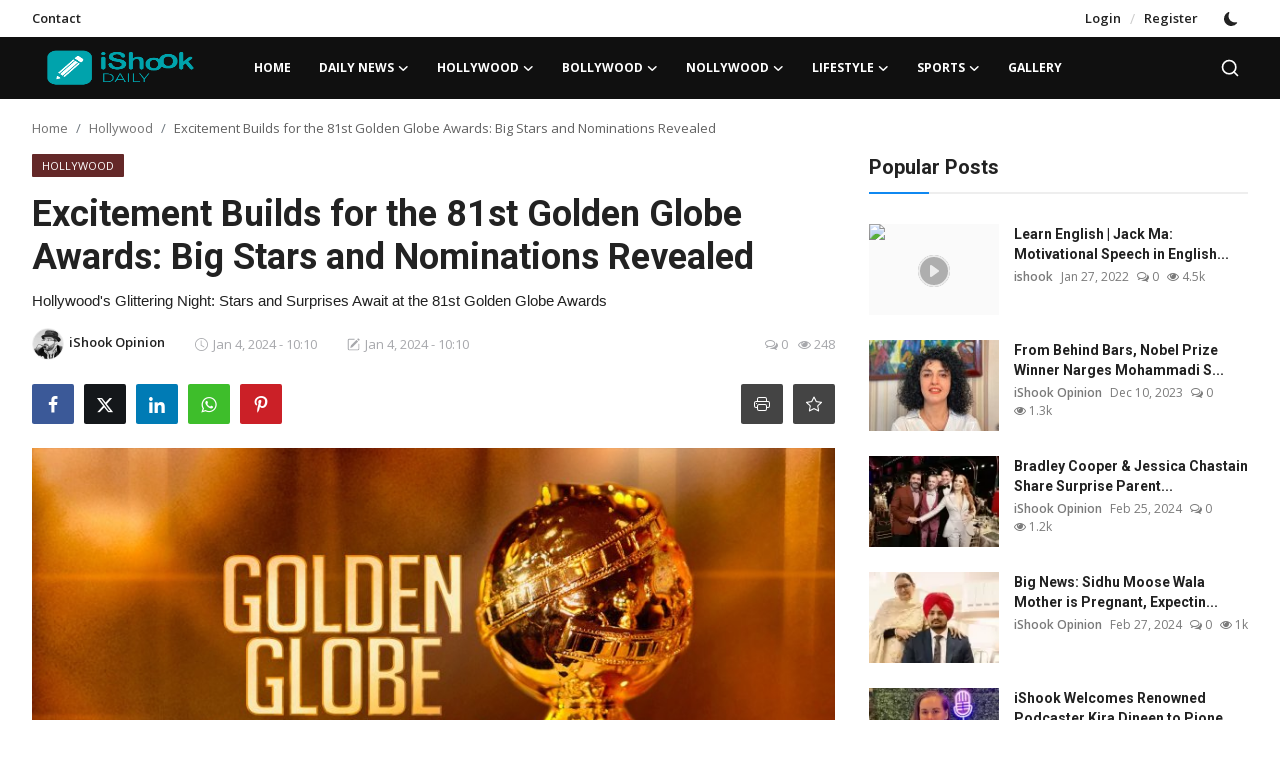

--- FILE ---
content_type: text/html; charset=UTF-8
request_url: https://ishookdaily.com/excitement-builds-for-the-81st-golden-globe-awards-big-stars-and-nominations-revealed
body_size: 23058
content:
<!DOCTYPE html>
<html lang="en" >
<head>
<meta charset="utf-8">
<meta http-equiv="X-UA-Compatible" content="IE=edge">
<meta name="viewport" content="width=device-width, initial-scale=1">
<title>Excitement Builds for the 81st Golden Globe Awards: Big Stars and Nominations Revealed - iShook Daily</title>
<meta name="description" content="Hollywood&#039;s Glittering Night: Stars and Surprises Await at the 81st Golden Globe Awards"/>
<meta name="keywords" content="Golden Globe Awards, 81st edition, Lionsgate Play, Jo Koy host, Michelle Yeoh, Angela Bassett, Amanda Seyfried, Nominations, Movie categories, TV nominations, Succession, The Bear, Entertainment accolades, Hollywood stars, January 8 stream, Exclusive broadcast, Nominee announcements"/>
<meta name="author" content="iShook"/>
<meta name="robots" content="all">
<meta property="og:locale" content="en-US"/>
<meta property="og:site_name" content="iShook"/>
<meta name="X-CSRF-TOKEN" content="a67cbee0e794c7706f3d10fb183ca1d1">
<meta property="og:type" content="article"/>
<meta property="og:title" content="Excitement Builds for the 81st Golden Globe Awards: Big Stars and Nominations Revealed"/>
<meta property="og:description" content="Hollywood&#039;s Glittering Night: Stars and Surprises Await at the 81st Golden Globe Awards"/>
<meta property="og:url" content="https://ishookdaily.com/excitement-builds-for-the-81st-golden-globe-awards-big-stars-and-nominations-revealed"/>
<meta property="og:image" content="https://ishookdaily.com/uploads/images/202401/image_870x580_6596ca447ecb8.jpg"/>
<meta property="og:image:width" content="750"/>
<meta property="og:image:height" content="422"/>
<meta property="article:author" content="iShook Opinion"/>
<meta property="fb:app_id" content="1532724216977353"/>
<meta property="article:tag" content="Golden Globe Awards"/>
<meta property="article:tag" content="Hollywood"/>
<meta property="article:tag" content="Michelle Yeoh"/>
<meta property="article:tag" content="Angela Bassett"/>
<meta property="article:published_time" content="2024-01-04 10:10:15"/>
<meta property="article:modified_time" content="2024-01-04 10:10:29"/>
<meta name="twitter:card" content="summary_large_image"/>
<meta name="twitter:site" content="@iShook"/>
<meta name="twitter:creator" content="@iShook Opinion"/>
<meta name="twitter:title" content="Excitement Builds for the 81st Golden Globe Awards: Big Stars and Nominations Revealed"/>
<meta name="twitter:description" content="Hollywood&#039;s Glittering Night: Stars and Surprises Await at the 81st Golden Globe Awards"/>
<meta name="twitter:image" content="https://ishookdaily.com/uploads/images/202401/image_870x580_6596ca447ecb8.jpg"/>
<link rel="shortcut icon" type="image/png" href="https://ishookdaily.com/uploads/logo/logo_61f299f7d620e3.png"/>
<link rel="canonical" href="https://ishookdaily.com/excitement-builds-for-the-81st-golden-globe-awards-big-stars-and-nominations-revealed"/>
<link rel="alternate" href="https://ishookdaily.com/excitement-builds-for-the-81st-golden-globe-awards-big-stars-and-nominations-revealed" hreflang="en-US"/>
<link href="https://fonts.googleapis.com/css?family=Open+Sans:300,400,600,700&display=swap" rel="stylesheet"><link href="https://fonts.googleapis.com/css?family=Roboto:300,400,500,700&display=swap&subset=cyrillic,cyrillic-ext,greek,greek-ext,latin-ext,vietnamese" rel="stylesheet"><link href="https://ishookdaily.com/assets/vendor/bootstrap/css/bootstrap.min.css" rel="stylesheet">
<link rel="stylesheet" href="https://use.fontawesome.com/releases/v5.3.1/css/all.css">
<link href="https://ishookdaily.com/assets/themes/magazine/css/style-2.4.1.min.css" rel="stylesheet">
<style>:root {--vr-font-primary:  "Open Sans", Helvetica, sans-serif;--vr-font-secondary:  "Roboto", Helvetica, sans-serif;--vr-font-tertiary:  Verdana, Helvetica, sans-serif;--vr-theme-color: #0f88f1;--vr-block-color: #101010;--vr-mega-menu-color: #1e1e1e;} .section-videos .video-large .image {height: 100% !important;}
.bn-ds-1{width: 728px; height: 90px;}.bn-mb-1{width: 300px; height: 250px;}.bn-ds-2{width: 728px; height: 90px;}.bn-mb-2{width: 300px; height: 250px;}.bn-ds-3{width: 728px; height: 90px;}.bn-mb-3{width: 300px; height: 250px;}.bn-ds-4{width: 728px; height: 90px;}.bn-mb-4{width: 300px; height: 250px;}.bn-ds-5{width: 728px; height: 90px;}.bn-mb-5{width: 300px; height: 250px;}.bn-ds-6{width: 728px; height: 90px;}.bn-mb-6{width: 300px; height: 250px;}.bn-ds-7{width: 728px; height: 90px;}.bn-mb-7{width: 300px; height: 250px;}.bn-ds-8{width: 336px; height: 280px;}.bn-mb-8{width: 300px; height: 250px;}.bn-ds-9{width: 336px; height: 280px;}.bn-mb-9{width: 300px; height: 250px;}.bn-ds-10{width: 728px; height: 90px;}.bn-mb-10{width: 300px; height: 250px;}.bn-ds-11{width: 728px; height: 90px;}.bn-mb-11{width: 300px; height: 250px;}.bn-ds-12{width: 728px; height: 90px;}.bn-mb-12{width: 300px; height: 250px;}.bn-ds-13{width: 728px; height: 90px;}.bn-mb-13{width: 300px; height: 250px;}.modal-newsletter .image {background-image: url('https://ishookdaily.com/assets/img/newsletter.webp');}</style>
<style>.nav-link{transition:none!important}#nav-top{background-color:#fff!important}#header{background-color:var(--vr-block-color)!important}.mega-menu .menu-left{background-color:var(--vr-mega-menu-color)}.nav-mobile{background-color:var(--vr-mega-menu-color)}.nav-mobile .nav-item .nav-link{color:#fff}.nav-mobile .profile-dropdown-mobile .menu-sub-items .dropdown-item{color:#fff}.nav-mobile .profile-dropdown-mobile{border-bottom:1px solid var(--vr-block-color)}.nav-mobile .btn-default{background-color:var(--vr-theme-color)!important;border-color:var(--vr-theme-color)!important;color:#fff!important}#nav-top .navbar-nav .nav-item .nav-link{color:#222!important;font-weight:600;font-size:13px;padding:6px 0}#nav-top .navbar-nav .nav-item svg{color:#222}#nav-top .navbar-nav .nav-item .nav-link:hover,#nav-top .navbar-nav .nav-item .nav-link:active,#nav-top .navbar-nav .nav-item .nav-link:focus{color:#444!important}.profile-dropdown > a img{border:1px solid #d5d5d5}.profile-dropdown .dropdown-menu{top:0!important}.nav-main .navbar-nav .nav-link{padding:10px 14px;font-size:12px;color:#fff}.nav-main .navbar-right .nav-link{color:#fff!important}.nav-main .search-icon svg{width:20px;height:20px}.nav-main{border-bottom:0}.news .mega-menu{border-top:0;top:0}.mega-menu .menu-left{background-image:linear-gradient(rgba(0,0,0,0.09) 0 0)}.mega-menu .menu-left a{color:#fff;transition:none!important}.badge-category{text-transform:uppercase;font-size:11px}.section-featured .col-featured-left{width:50%!important;padding-right:20px!important}.section-featured .col-featured-right{width:25%!important;padding-left:0!important;padding-right:20px!important}.section-featured .col-featured-right .col-first .item{margin-bottom:20px}.top-headlines{display:block;position:relative;width:25%!important;padding-left:0!important}.top-headlines .top-headlines-title{margin-bottom:15px;font-size:30px;font-weight:700;letter-spacing:-1px;line-height:1}.top-headlines .items{width:100%;height:482px;display:flex;flex-flow:column wrap;overflow:hidden}.top-headlines .item{display:block;width:100%;position:relative;padding-top:12px;margin-top:12px;border-top:1px solid #ececec}.top-headlines .item-first{border:0!important;padding-top:0;margin-top:0}.top-headlines .item .title{margin-top:0;margin-bottom:3px;font-size:14px;line-height:19px;font-weight:600!important}.top-headlines .item .category{margin-right:5px;font-size:11px;line-height:1;font-weight:600;text-transform:uppercase;letter-spacing:-.4px}.top-headlines .item .date{font-size:11px;font-weight:600;line-height:1;color:#555;letter-spacing:-.4px}.header-mobile svg{color:#fff!important;stroke:#fff!important}.header-mobile-container{border-bottom:0}.top-headlines .item .category{color:var(--vr-theme-color)!important}.header-mobile,.mobile-search-form{background-color:var(--vr-block-color)!important}@media (min-width: 767.98px){.section-featured .col-featured-right .item{height:253px}}@media (max-width: 1399.98px){.section-featured .col-featured-right .item{height:217px}}@media (max-width: 1199.98px){.nav-main .navbar-nav .nav-link{padding:10px 8px}.top-headlines .items{height:410px}}@media (max-width: 991.98px){.news #header{background-color:transparent!important}.section-featured .col-featured-left{width:100%!important;padding-right:0!important}.section-featured .col-featured-right{width:100%!important;padding:0!important}.section-featured .col-featured-right .row{--bs-gutter-x:.25rem}.section-featured .col-featured-right .col-12{width:50%!important}.top-headlines{width:100%!important;padding:0 15px!important;margin-top:10px;margin-bottom:10px}.top-headlines .items{height:auto}}@media (max-width: 575.98px){.section-featured .col-featured-right .item .post-meta{display:none}.col-featured-right .item .caption .title{font-size:14px;line-height:18px}.section-featured .col-featured-right .item{height:210px}}@media (max-width: 427.98px){.section-featured .col-featured-right .item{height:185px}}
</style><script>var VrConfig = {baseURL: 'https://ishookdaily.com', csrfTokenName: 'csrf_token', sysLangId: '1', authCheck: 0, rtl: false, isRecaptchaEnabled: '1', categorySliderIds: [], textOk: "OK", textYes: "Yes", textCancel: "Cancel", textCorrectAnswer: "Correct Answer", textWrongAnswer: "Wrong Answer"};</script>
<link href="https://ishookdaily.com/assets/vendor/plyr/plyr.css" rel="stylesheet"/>
<link href="https://ishookdaily.com/masset/LiveBlogs/css/live-blog-front.min.css?v=1766863320" rel="stylesheet"/>
<link rel="stylesheet" type="text/css" href="https://ishookdaily.com/masset/Beyondwords/plugins/audio-player/css/green-audio-player.min.css">
<link rel="stylesheet" type="text/css" href="https://ishookdaily.com/masset/Beyondwords/css/beyondwords.min.css?v=1766863320">
<style type="text/css">
	.green-audio-player .slider .gap-progress , 
	.green-audio-player .slider .gap-progress .pin {
		background-color: #0f88f1;
	}

	/*.green-audio-player .volume .volume__button.open path,*/
	.green-audio-player .volume .volume__button path,
	.green-audio-player .play-pause-btn path {
		fill:#0f88f1;
	}
</style><link href="https://ishookdaily.com/masset/Codebaer/css/main.min.css?v=1766863320" type="text/css" rel="preload" as="style" onload="this.onload=null;this.rel='stylesheet'" /><script src="https://ishookdaily.com/assets/themes/magazine/js/jquery-3.6.1.min.js "></script>
<script src="https://assets.usestyle.ai/seonajsplugin" defer id="seona-js-plugin"></script></head>
<body class="news  ">
<div id="nav-top" class="d-flex align-items-center">
<div class="container-xl d-flex justify-content-center justify-content-between">
<div class="d-flex align-items-center">
<ul class="navbar-nav flex-row top-left">
<li class="nav-item"><a href="https://ishookdaily.com/contact" class="nav-link">Contact</a></li>
</ul>
</div>
<div class="d-flex align-items-center">
<ul class="navbar-nav flex-row flex-wrap ms-md-auto align-items-center">
<li class="nav-item display-flex align-items-center"><a href="#" class="nav-link" data-bs-toggle="modal" data-bs-target="#modalLogin">Login</a><span class="span-login-sep">&nbsp;/&nbsp;</span><a href="https://ishookdaily.com/register" class="nav-link">Register</a></li>
<li class="nav-item display-flex align-items-center m0">
<form action="https://ishookdaily.com/switch-dark-mode" method="post">
<input type="hidden" name="csrf_token" value="a67cbee0e794c7706f3d10fb183ca1d1"><input type="hidden" name="back_url" value="https://ishookdaily.com/excitement-builds-for-the-81st-golden-globe-awards-big-stars-and-nominations-revealed">
<button type="submit" name="theme_mode" value="dark" class="btn-switch-mode" aria-label="switch-mode">
<svg xmlns="http://www.w3.org/2000/svg" width="13" height="13" fill="currentColor" class="dark-mode-icon" viewBox="0 0 16 16">
<path d="M6 .278a.768.768 0 0 1 .08.858 7.208 7.208 0 0 0-.878 3.46c0 4.021 3.278 7.277 7.318 7.277.527 0 1.04-.055 1.533-.16a.787.787 0 0 1 .81.316.733.733 0 0 1-.031.893A8.349 8.349 0 0 1 8.344 16C3.734 16 0 12.286 0 7.71 0 4.266 2.114 1.312 5.124.06A.752.752 0 0 1 6 .278z"/>
</svg>
</button>
</form>
</li>
</ul>
</div>
</div>
</div><header id="header" >
<div class="navbar navbar-expand-md nav-main">
	<nav class="container-xl">
		<a href="https://ishookdaily.com" class="navbar-brand p-0">
			<img src="https://ishookdaily.com/uploads/logo/logo_61f299f7d620e.png" alt="logo" class="logo" width="178" height="56">
		</a>
		<div class="collapse navbar-collapse">
			<ul class="navbar-nav navbar-left display-flex align-items-center">
									<li class="nav-item">
						<a href="https://ishookdaily.com" class="nav-link">Home</a>
					</li>
														<li class="nav-item nav-item-category nav-item-category-17" data-category-id="17">
											<a href="https://ishookdaily.com/daily-news" class="nav-link" data-toggle="dropdown" role="button" aria-expanded="false">Daily News<i class="icon-arrow-down"></i></a>
										</li>
																				<li class="nav-item nav-item-category nav-item-category-14" data-category-id="14">
											<a href="https://ishookdaily.com/hollywood" class="nav-link" data-toggle="dropdown" role="button" aria-expanded="false">Hollywood<i class="icon-arrow-down"></i></a>
										</li>
																				<li class="nav-item nav-item-category nav-item-category-15" data-category-id="15">
											<a href="https://ishookdaily.com/bollywood" class="nav-link" data-toggle="dropdown" role="button" aria-expanded="false">Bollywood<i class="icon-arrow-down"></i></a>
										</li>
																				<li class="nav-item nav-item-category nav-item-category-16" data-category-id="16">
											<a href="https://ishookdaily.com/nolywood" class="nav-link" data-toggle="dropdown" role="button" aria-expanded="false">Nollywood<i class="icon-arrow-down"></i></a>
										</li>
																				<li class="nav-item nav-item-category nav-item-category-18" data-category-id="18">
											<a href="https://ishookdaily.com/lifestyle" class="nav-link" data-toggle="dropdown" role="button" aria-expanded="false">Lifestyle<i class="icon-arrow-down"></i></a>
										</li>
																				<li class="nav-item nav-item-category nav-item-category-19" data-category-id="19">
											<a href="https://ishookdaily.com/sports" class="nav-link" data-toggle="dropdown" role="button" aria-expanded="false">Sports<i class="icon-arrow-down"></i></a>
										</li>
																				<li class="nav-item "><a href="https://ishookdaily.com/gallery" class="nav-link">Gallery</a></li>
												</ul>
			<hr class="d-md-none text-white-50">
			<ul class="navbar-nav navbar-right flex-row flex-wrap align-items-center ms-md-auto">
				<li class="nav-item col-6 col-lg-auto position-relative">
					<button type="button" class="btn-link nav-link py-2 px-0 px-lg-2 search-icon display-flex align-items-center" aria-label="search">
						<svg xmlns="http://www.w3.org/2000/svg" width="21" height="21" viewBox="0 0 24 24" fill="none" stroke="currentColor" stroke-width="2" stroke-linecap="round" stroke-linejoin="round">
							<circle cx="11" cy="11" r="8"></circle>
							<line x1="21" y1="21" x2="16.65" y2="16.65"></line>
						</svg>
					</button>
					<div class="search-form">
						<form action="https://ishookdaily.com/search" method="get" id="search_validate">
							<input type="text" name="q" maxlength="300" pattern=".*\S+.*" class="form-control form-input" placeholder="Search..."  required>
							<button class="btn btn-custom" aria-label="search">
								<svg xmlns="http://www.w3.org/2000/svg" width="20" height="20" viewBox="0 0 24 24" fill="none" stroke="currentColor" stroke-width="2" stroke-linecap="round" stroke-linejoin="round">
									<circle cx="11" cy="11" r="8"></circle>
									<line x1="21" y1="21" x2="16.65" y2="16.65"></line>
								</svg>
							</button>
						</form>
											</div>
				</li>
			</ul>
		</div>
	</nav>
</div>

<div class="container-xl">
	<div class="mega-menu-container">
							<div class="mega-menu mega-menu-17 shadow-sm" data-category-id="17">
						<div class="container-fluid">
							<div class="row">
																<div class="col-12 menu-right width100">
									<div class="menu-category-items filter-all active">
										<div class="container-fluid">
											<div class="row">
																											<div class="col-sm-2 menu-post-item width20">
																																	<div class="image">
																		<a href="https://ishookdaily.com/ishook-welcomes-renowned-podcaster-kira-dineen-to-pioneer-ishook-tvs-new-podcast-series-with-ceo-beni-rachmanov">
																			<img src="[data-uri]" data-src="https://ishookdaily.com/uploads/images/202403/image_430x256_65ee3d2606b6d.webp" alt="iShook Welcomes Renowned Podcaster Kira Dineen to Pioneer iShook TV&#039;s New Podcast Series with CEO Beni Rachmanov" class="img-fluid lazyload" width="232" height="140"/>
																																					</a>
																	</div>
																																<h3 class="title"><a href="https://ishookdaily.com/ishook-welcomes-renowned-podcaster-kira-dineen-to-pioneer-ishook-tvs-new-podcast-series-with-ceo-beni-rachmanov">iShook Welcomes Renowned Podcaster Kira Dinee...</a></h3>
																<p class="small-post-meta">    <a href="https://ishookdaily.com/profile/ishook" class="a-username">ishook</a>
    <span>Mar 10, 2024</span>
    <span><i class="icon-comment"></i>&nbsp;0</span>
    <span class="m-r-0"><i class="icon-eye"></i>&nbsp;1k</span>
</p>
															</div>
																													<div class="col-sm-2 menu-post-item width20">
																																	<div class="image">
																		<a href="https://ishookdaily.com/chronology-of-major-events-in-the-gaza-conflict">
																			<img src="[data-uri]" data-src="https://ishookdaily.com/uploads/images/202402/image_430x256_65dd84a786a64.webp" alt="Chronology of Major Events in the Gaza Conflict" class="img-fluid lazyload" width="232" height="140"/>
																																					</a>
																	</div>
																																<h3 class="title"><a href="https://ishookdaily.com/chronology-of-major-events-in-the-gaza-conflict">Chronology of Major Events in the Gaza Conflict</a></h3>
																<p class="small-post-meta">    <a href="https://ishookdaily.com/profile/ishook-opinion" class="a-username">iShook Opinion</a>
    <span>Feb 27, 2024</span>
    <span><i class="icon-comment"></i>&nbsp;0</span>
    <span class="m-r-0"><i class="icon-eye"></i>&nbsp;1k</span>
</p>
															</div>
																													<div class="col-sm-2 menu-post-item width20">
																																	<div class="image">
																		<a href="https://ishookdaily.com/trump-south-carolina-primary-election-insights">
																			<img src="[data-uri]" data-src="https://ishookdaily.com/uploads/images/202402/image_430x256_65dad4f2df1f5.webp" alt="Donald Trump Victory in South Carolina: What It Means for November&#039;s Election" class="img-fluid lazyload" width="232" height="140"/>
																																					</a>
																	</div>
																																<h3 class="title"><a href="https://ishookdaily.com/trump-south-carolina-primary-election-insights">Donald Trump Victory in South Carolina: What ...</a></h3>
																<p class="small-post-meta">    <a href="https://ishookdaily.com/profile/ishook-opinion" class="a-username">iShook Opinion</a>
    <span>Feb 25, 2024</span>
    <span><i class="icon-comment"></i>&nbsp;0</span>
    <span class="m-r-0"><i class="icon-eye"></i>&nbsp;847</span>
</p>
															</div>
																													<div class="col-sm-2 menu-post-item width20">
																																	<div class="image">
																		<a href="https://ishookdaily.com/israeli-military-claims-responsibility-for-targeting-west-bank-militant-in-airstrike">
																			<img src="[data-uri]" data-src="https://ishookdaily.com/uploads/images/202402/image_430x256_65d848987cbb0.webp" alt="Israeli Military Claims Responsibility for Targeting West Bank Militant in Airstrike" class="img-fluid lazyload" width="232" height="140"/>
																																					</a>
																	</div>
																																<h3 class="title"><a href="https://ishookdaily.com/israeli-military-claims-responsibility-for-targeting-west-bank-militant-in-airstrike">Israeli Military Claims Responsibility for Ta...</a></h3>
																<p class="small-post-meta">    <a href="https://ishookdaily.com/profile/ishook-opinion" class="a-username">iShook Opinion</a>
    <span>Feb 23, 2024</span>
    <span><i class="icon-comment"></i>&nbsp;0</span>
    <span class="m-r-0"><i class="icon-eye"></i>&nbsp;844</span>
</p>
															</div>
																													<div class="col-sm-2 menu-post-item width20">
																																	<div class="image">
																		<a href="https://ishookdaily.com/israel-strikes-damascus-residential-area-casualties">
																			<img src="[data-uri]" data-src="https://ishookdaily.com/uploads/images/202402/image_430x256_65d5e168d4406.webp" alt="Israeli Airstrike Claims Two Lives in Syria&#039;s Damascus Residential Area" class="img-fluid lazyload" width="232" height="140"/>
																																					</a>
																	</div>
																																<h3 class="title"><a href="https://ishookdaily.com/israel-strikes-damascus-residential-area-casualties">Israeli Airstrike Claims Two Lives in Syria&#039;s...</a></h3>
																<p class="small-post-meta">    <a href="https://ishookdaily.com/profile/ishook-opinion" class="a-username">iShook Opinion</a>
    <span>Feb 21, 2024</span>
    <span><i class="icon-comment"></i>&nbsp;0</span>
    <span class="m-r-0"><i class="icon-eye"></i>&nbsp;666</span>
</p>
															</div>
																									</div>
										</div>
									</div>
																	</div>
							</div>
						</div>
					</div>
									<div class="mega-menu mega-menu-14 shadow-sm" data-category-id="14">
						<div class="container-fluid">
							<div class="row">
																<div class="col-12 menu-right width100">
									<div class="menu-category-items filter-all active">
										<div class="container-fluid">
											<div class="row">
																											<div class="col-sm-2 menu-post-item width20">
																																	<div class="image">
																		<a href="https://ishookdaily.com/bianca-censori-trades-lingerie-for-signature-sheer-tights-while-paris-stroll-with-kanye-west-netizens-react">
																			<img src="[data-uri]" data-src="https://ishookdaily.com/uploads/images/202402/image_430x256_65df20e85c852.webp" alt="Bianca Censori Trades Lingerie for Signature Sheer Tights While Paris Stroll with Kanye West, Netizens React" class="img-fluid lazyload" width="232" height="140"/>
																																					</a>
																	</div>
																																<h3 class="title"><a href="https://ishookdaily.com/bianca-censori-trades-lingerie-for-signature-sheer-tights-while-paris-stroll-with-kanye-west-netizens-react">Bianca Censori Trades Lingerie for Signature ...</a></h3>
																<p class="small-post-meta">    <a href="https://ishookdaily.com/profile/ishook-opinion" class="a-username">iShook Opinion</a>
    <span>Feb 28, 2024</span>
    <span><i class="icon-comment"></i>&nbsp;0</span>
    <span class="m-r-0"><i class="icon-eye"></i>&nbsp;972</span>
</p>
															</div>
																													<div class="col-sm-2 menu-post-item width20">
																																	<div class="image">
																		<a href="https://ishookdaily.com/hulk-saves-thanos-josh-brolins-memorable-moment-with-mark-ruffalo-on-avengers-set">
																			<img src="[data-uri]" data-src="https://ishookdaily.com/uploads/images/202402/image_430x256_65df1ce13a286.webp" alt="Hulk Saves Thanos: Josh Brolin&#039;s Memorable Moment with Mark Ruffalo on Avengers Set!" class="img-fluid lazyload" width="232" height="140"/>
																																					</a>
																	</div>
																																<h3 class="title"><a href="https://ishookdaily.com/hulk-saves-thanos-josh-brolins-memorable-moment-with-mark-ruffalo-on-avengers-set">Hulk Saves Thanos: Josh Brolin&#039;s Memorable Mo...</a></h3>
																<p class="small-post-meta">    <a href="https://ishookdaily.com/profile/ishook-opinion" class="a-username">iShook Opinion</a>
    <span>Feb 28, 2024</span>
    <span><i class="icon-comment"></i>&nbsp;0</span>
    <span class="m-r-0"><i class="icon-eye"></i>&nbsp;844</span>
</p>
															</div>
																													<div class="col-sm-2 menu-post-item width20">
																																	<div class="image">
																		<a href="https://ishookdaily.com/salma-hayek-avoids-wardrobe-mishap-while-sharing-grey-hair-cover-up-trick-fans-declare-queen-energy">
																			<img src="[data-uri]" data-src="https://ishookdaily.com/uploads/images/202402/image_430x256_65df1a69bc857.webp" alt="Salma Hayek Avoids Wardrobe Mishap While Sharing Grey Hair Cover-Up Trick, Fans Declare “Queen Energy&quot;" class="img-fluid lazyload" width="232" height="140"/>
																																					</a>
																	</div>
																																<h3 class="title"><a href="https://ishookdaily.com/salma-hayek-avoids-wardrobe-mishap-while-sharing-grey-hair-cover-up-trick-fans-declare-queen-energy">Salma Hayek Avoids Wardrobe Mishap While Shar...</a></h3>
																<p class="small-post-meta">    <a href="https://ishookdaily.com/profile/ishook-opinion" class="a-username">iShook Opinion</a>
    <span>Feb 28, 2024</span>
    <span><i class="icon-comment"></i>&nbsp;0</span>
    <span class="m-r-0"><i class="icon-eye"></i>&nbsp;870</span>
</p>
															</div>
																													<div class="col-sm-2 menu-post-item width20">
																																	<div class="image">
																		<a href="https://ishookdaily.com/keira-knightley-shares-her-thoughts-on-johnny-depp-from-pirates-of-the-caribbean">
																			<img src="[data-uri]" data-src="https://ishookdaily.com/uploads/images/202402/image_430x256_65de183734f3d.webp" alt="Keira Knightley Shares her Thoughts on Johnny Depp from Pirates Of The Caribbean" class="img-fluid lazyload" width="232" height="140"/>
																																					</a>
																	</div>
																																<h3 class="title"><a href="https://ishookdaily.com/keira-knightley-shares-her-thoughts-on-johnny-depp-from-pirates-of-the-caribbean">Keira Knightley Shares her Thoughts on Johnny...</a></h3>
																<p class="small-post-meta">    <a href="https://ishookdaily.com/profile/ishook-opinion" class="a-username">iShook Opinion</a>
    <span>Feb 27, 2024</span>
    <span><i class="icon-comment"></i>&nbsp;0</span>
    <span class="m-r-0"><i class="icon-eye"></i>&nbsp;862</span>
</p>
															</div>
																													<div class="col-sm-2 menu-post-item width20">
																																	<div class="image">
																		<a href="https://ishookdaily.com/title-beef-2-anne-hathaway-jake-gyllenhaal-eyed-for-netflix-series-sequel-heres-the-scoop">
																			<img src="[data-uri]" data-src="https://ishookdaily.com/uploads/images/202402/image_430x256_65ddd8d2e2019.webp" alt="Beef 2: Anne Hathaway &amp; Jake Gyllenhaal Eyed for Netflix Series Sequel - Here&#039;s the Scoop!" class="img-fluid lazyload" width="232" height="140"/>
																																					</a>
																	</div>
																																<h3 class="title"><a href="https://ishookdaily.com/title-beef-2-anne-hathaway-jake-gyllenhaal-eyed-for-netflix-series-sequel-heres-the-scoop">Beef 2: Anne Hathaway &amp; Jake Gyllenhaal Eyed ...</a></h3>
																<p class="small-post-meta">    <a href="https://ishookdaily.com/profile/ishook-opinion" class="a-username">iShook Opinion</a>
    <span>Feb 27, 2024</span>
    <span><i class="icon-comment"></i>&nbsp;0</span>
    <span class="m-r-0"><i class="icon-eye"></i>&nbsp;837</span>
</p>
															</div>
																									</div>
										</div>
									</div>
																	</div>
							</div>
						</div>
					</div>
									<div class="mega-menu mega-menu-15 shadow-sm" data-category-id="15">
						<div class="container-fluid">
							<div class="row">
																<div class="col-12 menu-right width100">
									<div class="menu-category-items filter-all active">
										<div class="container-fluid">
											<div class="row">
																											<div class="col-sm-2 menu-post-item width20">
																																	<div class="image">
																		<a href="https://ishookdaily.com/big-news-sidhu-moose-wala-mother-is-pregnant-expecting-second-child-sooner-than-expected">
																			<img src="[data-uri]" data-src="https://ishookdaily.com/uploads/images/202402/image_430x256_65dddb67f329b.webp" alt="Big News: Sidhu Moose Wala Mother is Pregnant, Expecting Second Child Sooner Than Expected" class="img-fluid lazyload" width="232" height="140"/>
																																					</a>
																	</div>
																																<h3 class="title"><a href="https://ishookdaily.com/big-news-sidhu-moose-wala-mother-is-pregnant-expecting-second-child-sooner-than-expected">Big News: Sidhu Moose Wala Mother is Pregnant...</a></h3>
																<p class="small-post-meta">    <a href="https://ishookdaily.com/profile/ishook-opinion" class="a-username">iShook Opinion</a>
    <span>Feb 27, 2024</span>
    <span><i class="icon-comment"></i>&nbsp;0</span>
    <span class="m-r-0"><i class="icon-eye"></i>&nbsp;1k</span>
</p>
															</div>
																													<div class="col-sm-2 menu-post-item width20">
																																	<div class="image">
																		<a href="https://ishookdaily.com/comparing-deepika-padukone-anushka-sharma-and-katrina-kaif-net-worth-in-2024-whos-the-richest">
																			<img src="[data-uri]" data-src="https://ishookdaily.com/uploads/images/202402/image_430x256_65d83e16e7cc8.webp" alt="Comparing Deepika Padukone, Anushka Sharma, and Katrina Kaif Net Worth in 2024: Who&#039;s the Richest?" class="img-fluid lazyload" width="232" height="140"/>
																																					</a>
																	</div>
																																<h3 class="title"><a href="https://ishookdaily.com/comparing-deepika-padukone-anushka-sharma-and-katrina-kaif-net-worth-in-2024-whos-the-richest">Comparing Deepika Padukone, Anushka Sharma, a...</a></h3>
																<p class="small-post-meta">    <a href="https://ishookdaily.com/profile/ishook-opinion" class="a-username">iShook Opinion</a>
    <span>Feb 23, 2024</span>
    <span><i class="icon-comment"></i>&nbsp;0</span>
    <span class="m-r-0"><i class="icon-eye"></i>&nbsp;877</span>
</p>
															</div>
																													<div class="col-sm-2 menu-post-item width20">
																																	<div class="image">
																		<a href="https://ishookdaily.com/shah-rukh-khan-priyanka-chopra-affair">
																			<img src="[data-uri]" data-src="https://ishookdaily.com/uploads/images/202402/image_430x256_65d8397c00001.webp" alt="Shah Rukh Khan-Priyanka Chopra Affair" class="img-fluid lazyload" width="232" height="140"/>
																																					</a>
																	</div>
																																<h3 class="title"><a href="https://ishookdaily.com/shah-rukh-khan-priyanka-chopra-affair">Shah Rukh Khan-Priyanka Chopra Affair</a></h3>
																<p class="small-post-meta">    <a href="https://ishookdaily.com/profile/ishook-opinion" class="a-username">iShook Opinion</a>
    <span>Feb 23, 2024</span>
    <span><i class="icon-comment"></i>&nbsp;0</span>
    <span class="m-r-0"><i class="icon-eye"></i>&nbsp;821</span>
</p>
															</div>
																													<div class="col-sm-2 menu-post-item width20">
																																	<div class="image">
																		<a href="https://ishookdaily.com/rakul-preet-singh-and-jackky-bhagnani-tie-the-knot-in-goa">
																			<img src="[data-uri]" data-src="https://ishookdaily.com/uploads/images/202402/image_430x256_65d5dec061158.webp" alt="Rakul Preet Singh and Jackky Bhagnani Tie the Knot in Goa" class="img-fluid lazyload" width="232" height="140"/>
																																					</a>
																	</div>
																																<h3 class="title"><a href="https://ishookdaily.com/rakul-preet-singh-and-jackky-bhagnani-tie-the-knot-in-goa">Rakul Preet Singh and Jackky Bhagnani Tie the...</a></h3>
																<p class="small-post-meta">    <a href="https://ishookdaily.com/profile/ishook-opinion" class="a-username">iShook Opinion</a>
    <span>Feb 21, 2024</span>
    <span><i class="icon-comment"></i>&nbsp;0</span>
    <span class="m-r-0"><i class="icon-eye"></i>&nbsp;827</span>
</p>
															</div>
																													<div class="col-sm-2 menu-post-item width20">
																																	<div class="image">
																		<a href="https://ishookdaily.com/virat-kohli-and-anushka-sharma-welcome-baby-boy-akaay-a-heartfelt-announcement">
																			<img src="[data-uri]" data-src="https://ishookdaily.com/uploads/images/202402/image_430x256_65d57f3f495dc.webp" alt="Virat Kohli and Anushka Sharma Welcome Baby Boy, Akaay: A Heartfelt Announcement" class="img-fluid lazyload" width="232" height="140"/>
																																					</a>
																	</div>
																																<h3 class="title"><a href="https://ishookdaily.com/virat-kohli-and-anushka-sharma-welcome-baby-boy-akaay-a-heartfelt-announcement">Virat Kohli and Anushka Sharma Welcome Baby B...</a></h3>
																<p class="small-post-meta">    <a href="https://ishookdaily.com/profile/ishook-opinion" class="a-username">iShook Opinion</a>
    <span>Feb 20, 2024</span>
    <span><i class="icon-comment"></i>&nbsp;0</span>
    <span class="m-r-0"><i class="icon-eye"></i>&nbsp;840</span>
</p>
															</div>
																									</div>
										</div>
									</div>
																	</div>
							</div>
						</div>
					</div>
									<div class="mega-menu mega-menu-16 shadow-sm" data-category-id="16">
						<div class="container-fluid">
							<div class="row">
																<div class="col-12 menu-right width100">
									<div class="menu-category-items filter-all active">
										<div class="container-fluid">
											<div class="row">
																											<div class="col-sm-2 menu-post-item width20">
																																	<div class="image">
																		<a href="https://ishookdaily.com/exciting-nollywood-releases-5-must-watch-movies-this-december">
																			<img src="[data-uri]" data-src="https://ishookdaily.com/uploads/images/202312/image_430x256_656c1d4eae518.jpg" alt="Exciting Nollywood Releases: 5 Must-Watch Movies This December" class="img-fluid lazyload" width="232" height="140"/>
																																					</a>
																	</div>
																																<h3 class="title"><a href="https://ishookdaily.com/exciting-nollywood-releases-5-must-watch-movies-this-december">Exciting Nollywood Releases: 5 Must-Watch Mov...</a></h3>
																<p class="small-post-meta">    <a href="https://ishookdaily.com/profile/ishook-opinion" class="a-username">iShook Opinion</a>
    <span>Dec 3, 2023</span>
    <span><i class="icon-comment"></i>&nbsp;0</span>
    <span class="m-r-0"><i class="icon-eye"></i>&nbsp;867</span>
</p>
															</div>
																													<div class="col-sm-2 menu-post-item width20">
																																	<div class="image">
																		<a href="https://ishookdaily.com/mercy-johnson-nollywoods-beloved-stars-journey-to-fame-and-fortune">
																			<img src="[data-uri]" data-src="https://ishookdaily.com/uploads/images/202310/image_430x256_651a786dbf908.jpg" alt="Mercy Johnson: Nollywood&#039;s Beloved Star&#039;s Journey to Fame and Fortune" class="img-fluid lazyload" width="232" height="140"/>
																																					</a>
																	</div>
																																<h3 class="title"><a href="https://ishookdaily.com/mercy-johnson-nollywoods-beloved-stars-journey-to-fame-and-fortune">Mercy Johnson: Nollywood&#039;s Beloved Star&#039;s Jou...</a></h3>
																<p class="small-post-meta">    <a href="https://ishookdaily.com/profile/ishook-opinion" class="a-username">iShook Opinion</a>
    <span>Oct 2, 2023</span>
    <span><i class="icon-comment"></i>&nbsp;0</span>
    <span class="m-r-0"><i class="icon-eye"></i>&nbsp;856</span>
</p>
															</div>
																													<div class="col-sm-2 menu-post-item width20">
																																	<div class="image">
																		<a href="https://ishookdaily.com/nollywood-how-nigerias-film-industry-became-second-largest-in-the-world">
																			<img src="[data-uri]" data-src="https://ishookdaily.com/uploads/images/202309/image_430x256_650d42220e88c.jpg" alt="Nollywood: How Nigeria&#039;s Film Industry Became Second Largest in the World" class="img-fluid lazyload" width="232" height="140"/>
																																					</a>
																	</div>
																																<h3 class="title"><a href="https://ishookdaily.com/nollywood-how-nigerias-film-industry-became-second-largest-in-the-world">Nollywood: How Nigeria&#039;s Film Industry Became...</a></h3>
																<p class="small-post-meta">    <a href="https://ishookdaily.com/profile/ishook-opinion" class="a-username">iShook Opinion</a>
    <span>Sep 22, 2023</span>
    <span><i class="icon-comment"></i>&nbsp;0</span>
    <span class="m-r-0"><i class="icon-eye"></i>&nbsp;915</span>
</p>
															</div>
																													<div class="col-sm-2 menu-post-item width20">
																																	<div class="image">
																		<a href="https://ishookdaily.com/mohbad-tragic-passing-legacy-music-industry">
																			<img src="[data-uri]" data-src="https://ishookdaily.com/uploads/images/202309/image_430x256_6505c974b9f14.jpg" alt="Mohbad: A Rising Star&#039;s Journey, Tragically Cut Short" class="img-fluid lazyload" width="232" height="140"/>
																																					</a>
																	</div>
																																<h3 class="title"><a href="https://ishookdaily.com/mohbad-tragic-passing-legacy-music-industry">Mohbad: A Rising Star&#039;s Journey, Tragically C...</a></h3>
																<p class="small-post-meta">    <a href="https://ishookdaily.com/profile/ishook-opinion" class="a-username">iShook Opinion</a>
    <span>Sep 16, 2023</span>
    <span><i class="icon-comment"></i>&nbsp;0</span>
    <span class="m-r-0"><i class="icon-eye"></i>&nbsp;910</span>
</p>
															</div>
																									</div>
										</div>
									</div>
																	</div>
							</div>
						</div>
					</div>
									<div class="mega-menu mega-menu-18 shadow-sm" data-category-id="18">
						<div class="container-fluid">
							<div class="row">
																<div class="col-12 menu-right width100">
									<div class="menu-category-items filter-all active">
										<div class="container-fluid">
											<div class="row">
																											<div class="col-sm-2 menu-post-item width20">
																																	<div class="image">
																		<a href="https://ishookdaily.com/does-your-energy-reflect-the-way-you-want-others-to-interact-with-you">
																			<img src="[data-uri]" data-src="https://ishookdaily.com/uploads/images/202403/image_430x256_6606cebfef63d.webp" alt="Does your energy reflect the way you want others to interact with you?" class="img-fluid lazyload" width="232" height="140"/>
																			<span class="media-icon media-icon-sm"><svg xmlns="http://www.w3.org/2000/svg" width="16" height="16" fill="#ececec" viewBox="0 0 16 16"><path d="M8 15A7 7 0 1 1 8 1a7 7 0 0 1 0 14zm0 1A8 8 0 1 0 8 0a8 8 0 0 0 0 16z"/><path d="M6.271 5.055a.5.5 0 0 1 .52.038l3.5 2.5a.5.5 0 0 1 0 .814l-3.5 2.5A.5.5 0 0 1 6 10.5v-5a.5.5 0 0 1 .271-.445z"/></svg></span>																		</a>
																	</div>
																																<h3 class="title"><a href="https://ishookdaily.com/does-your-energy-reflect-the-way-you-want-others-to-interact-with-you">Does your energy reflect the way you want oth...</a></h3>
																<p class="small-post-meta">    <a href="https://ishookdaily.com/profile/ishook" class="a-username">ishook</a>
    <span>Mar 15, 2024</span>
    <span><i class="icon-comment"></i>&nbsp;0</span>
    <span class="m-r-0"><i class="icon-eye"></i>&nbsp;837</span>
</p>
															</div>
																													<div class="col-sm-2 menu-post-item width20">
																																	<div class="image">
																		<a href="https://ishookdaily.com/propose-day-2024-tips-for-a-perfect-proposal">
																			<img src="[data-uri]" data-src="https://ishookdaily.com/uploads/images/202402/image_430x256_65c23c31127ba.jpg" alt="Propose Day 2024: Tips for a Perfect Proposal" class="img-fluid lazyload" width="232" height="140"/>
																																					</a>
																	</div>
																																<h3 class="title"><a href="https://ishookdaily.com/propose-day-2024-tips-for-a-perfect-proposal">Propose Day 2024: Tips for a Perfect Proposal</a></h3>
																<p class="small-post-meta">    <a href="https://ishookdaily.com/profile/ishook-opinion" class="a-username">iShook Opinion</a>
    <span>Feb 6, 2024</span>
    <span><i class="icon-comment"></i>&nbsp;0</span>
    <span class="m-r-0"><i class="icon-eye"></i>&nbsp;799</span>
</p>
															</div>
																													<div class="col-sm-2 menu-post-item width20">
																																	<div class="image">
																		<a href="https://ishookdaily.com/flight-attendants-top-tips-avoid-these-3-mistakes-when-booking-your-plane-tickets">
																			<img src="[data-uri]" data-src="https://ishookdaily.com/uploads/images/202402/image_430x256_65bf76b565c81.jpg" alt="Flight Attendant&#039;s Top Tips: Avoid These 3 Mistakes When Booking Your Plane Tickets" class="img-fluid lazyload" width="232" height="140"/>
																																					</a>
																	</div>
																																<h3 class="title"><a href="https://ishookdaily.com/flight-attendants-top-tips-avoid-these-3-mistakes-when-booking-your-plane-tickets">Flight Attendant&#039;s Top Tips: Avoid These 3 Mi...</a></h3>
																<p class="small-post-meta">    <a href="https://ishookdaily.com/profile/ishook-opinion" class="a-username">iShook Opinion</a>
    <span>Feb 4, 2024</span>
    <span><i class="icon-comment"></i>&nbsp;0</span>
    <span class="m-r-0"><i class="icon-eye"></i>&nbsp;841</span>
</p>
															</div>
																													<div class="col-sm-2 menu-post-item width20">
																																	<div class="image">
																		<a href="https://ishookdaily.com/exclusive-peek-into-elon-musks-home-kitchen-and-living-room-photo-raises-questions-about-the-billionaires-lifestyle">
																			<img src="[data-uri]" data-src="https://ishookdaily.com/uploads/images/202402/image_430x256_65bbc4947e892.jpg" alt="Exclusive Peek into Elon Musk&#039;s Home: Kitchen and Living Room Photo Raises Questions about the Billionaire&#039;s Lifestyle" class="img-fluid lazyload" width="232" height="140"/>
																																					</a>
																	</div>
																																<h3 class="title"><a href="https://ishookdaily.com/exclusive-peek-into-elon-musks-home-kitchen-and-living-room-photo-raises-questions-about-the-billionaires-lifestyle">Exclusive Peek into Elon Musk&#039;s Home: Kitchen...</a></h3>
																<p class="small-post-meta">    <a href="https://ishookdaily.com/profile/ishook-opinion" class="a-username">iShook Opinion</a>
    <span>Feb 1, 2024</span>
    <span><i class="icon-comment"></i>&nbsp;0</span>
    <span class="m-r-0"><i class="icon-eye"></i>&nbsp;962</span>
</p>
															</div>
																													<div class="col-sm-2 menu-post-item width20">
																																	<div class="image">
																		<a href="https://ishookdaily.com/magic-of-hpv-vaccine-more-than-just-cervical-cancer-protection">
																			<img src="[data-uri]" data-src="https://ishookdaily.com/uploads/images/202401/image_430x256_65b205618a5ff.jpg" alt="Magic of HPV Vaccine - More Than Just Cervical Cancer Protection!" class="img-fluid lazyload" width="232" height="140"/>
																																					</a>
																	</div>
																																<h3 class="title"><a href="https://ishookdaily.com/magic-of-hpv-vaccine-more-than-just-cervical-cancer-protection">Magic of HPV Vaccine - More Than Just Cervica...</a></h3>
																<p class="small-post-meta">    <a href="https://ishookdaily.com/profile/ishook-opinion" class="a-username">iShook Opinion</a>
    <span>Jan 25, 2024</span>
    <span><i class="icon-comment"></i>&nbsp;0</span>
    <span class="m-r-0"><i class="icon-eye"></i>&nbsp;1.1k</span>
</p>
															</div>
																									</div>
										</div>
									</div>
																	</div>
							</div>
						</div>
					</div>
									<div class="mega-menu mega-menu-19 shadow-sm" data-category-id="19">
						<div class="container-fluid">
							<div class="row">
																<div class="col-12 menu-right width100">
									<div class="menu-category-items filter-all active">
										<div class="container-fluid">
											<div class="row">
																											<div class="col-sm-2 menu-post-item width20">
																																	<div class="image">
																		<a href="https://ishookdaily.com/from-the-ring-to-hollywood-john-cena-vs-the-rocks-showdown">
																			<img src="[data-uri]" data-src="https://ishookdaily.com/uploads/images/202402/image_430x256_65d57cc1b51ab.webp" alt="From the Ring to Hollywood: John Cena vs. The Rock&#039;s Showdown" class="img-fluid lazyload" width="232" height="140"/>
																																					</a>
																	</div>
																																<h3 class="title"><a href="https://ishookdaily.com/from-the-ring-to-hollywood-john-cena-vs-the-rocks-showdown">From the Ring to Hollywood: John Cena vs. The...</a></h3>
																<p class="small-post-meta">    <a href="https://ishookdaily.com/profile/ishook-opinion" class="a-username">iShook Opinion</a>
    <span>Feb 20, 2024</span>
    <span><i class="icon-comment"></i>&nbsp;0</span>
    <span class="m-r-0"><i class="icon-eye"></i>&nbsp;861</span>
</p>
															</div>
																													<div class="col-sm-2 menu-post-item width20">
																																	<div class="image">
																		<a href="https://ishookdaily.com/wwe-raw-strikes-record-5-billion-netflix-deal-streaming-in-2023-get-the-inside-scoop">
																			<img src="[data-uri]" data-src="https://ishookdaily.com/uploads/images/202401/image_430x256_65b118e9bc503.jpg" alt="WWE Raw Strikes Record $5 Billion Netflix Deal – Streaming in 2023: Get the Inside Scoop" class="img-fluid lazyload" width="232" height="140"/>
																																					</a>
																	</div>
																																<h3 class="title"><a href="https://ishookdaily.com/wwe-raw-strikes-record-5-billion-netflix-deal-streaming-in-2023-get-the-inside-scoop">WWE Raw Strikes Record $5 Billion Netflix Dea...</a></h3>
																<p class="small-post-meta">    <a href="https://ishookdaily.com/profile/ishook-opinion" class="a-username">iShook Opinion</a>
    <span>Jan 24, 2024</span>
    <span><i class="icon-comment"></i>&nbsp;0</span>
    <span class="m-r-0"><i class="icon-eye"></i>&nbsp;824</span>
</p>
															</div>
																													<div class="col-sm-2 menu-post-item width20">
																																	<div class="image">
																		<a href="https://ishookdaily.com/new-alabama-football-coach-search-whos-next-to-score-touchdowns-for-the-crimson-tide">
																			<img src="[data-uri]" data-src="https://ishookdaily.com/uploads/images/202401/image_430x256_659fc0ce28527.jpg" alt="New Alabama Football Coach Search: Who&#039;s Next to Score Touchdowns for the Crimson Tide?" class="img-fluid lazyload" width="232" height="140"/>
																																					</a>
																	</div>
																																<h3 class="title"><a href="https://ishookdaily.com/new-alabama-football-coach-search-whos-next-to-score-touchdowns-for-the-crimson-tide">New Alabama Football Coach Search: Who&#039;s Next...</a></h3>
																<p class="small-post-meta">    <a href="https://ishookdaily.com/profile/ishook-opinion" class="a-username">iShook Opinion</a>
    <span>Jan 11, 2024</span>
    <span><i class="icon-comment"></i>&nbsp;0</span>
    <span class="m-r-0"><i class="icon-eye"></i>&nbsp;518</span>
</p>
															</div>
																													<div class="col-sm-2 menu-post-item width20">
																																	<div class="image">
																		<a href="https://ishookdaily.com/nick-saban-coaching-journey-a-tale-of-7-championships">
																			<img src="[data-uri]" data-src="https://ishookdaily.com/uploads/images/202401/image_430x256_659fafe67cd71.jpg" alt="Nick Saban Coaching Journey: A Tale of 7 Championships" class="img-fluid lazyload" width="232" height="140"/>
																																					</a>
																	</div>
																																<h3 class="title"><a href="https://ishookdaily.com/nick-saban-coaching-journey-a-tale-of-7-championships">Nick Saban Coaching Journey: A Tale of 7 Cham...</a></h3>
																<p class="small-post-meta">    <a href="https://ishookdaily.com/profile/ishook-opinion" class="a-username">iShook Opinion</a>
    <span>Jan 11, 2024</span>
    <span><i class="icon-comment"></i>&nbsp;0</span>
    <span class="m-r-0"><i class="icon-eye"></i>&nbsp;876</span>
</p>
															</div>
																													<div class="col-sm-2 menu-post-item width20">
																																	<div class="image">
																		<a href="https://ishookdaily.com/nba-suspends-draymond-green-after-altercation-with-jusuf-nurkic">
																			<img src="[data-uri]" data-src="https://ishookdaily.com/uploads/images/202312/image_430x256_657b37ba3f5e8.jpg" alt="NBA Suspends Draymond Green After Altercation with Jusuf Nurkić" class="img-fluid lazyload" width="232" height="140"/>
																																					</a>
																	</div>
																																<h3 class="title"><a href="https://ishookdaily.com/nba-suspends-draymond-green-after-altercation-with-jusuf-nurkic">NBA Suspends Draymond Green After Altercation...</a></h3>
																<p class="small-post-meta">    <a href="https://ishookdaily.com/profile/ishook-opinion" class="a-username">iShook Opinion</a>
    <span>Dec 14, 2023</span>
    <span><i class="icon-comment"></i>&nbsp;0</span>
    <span class="m-r-0"><i class="icon-eye"></i>&nbsp;868</span>
</p>
															</div>
																									</div>
										</div>
									</div>
																	</div>
							</div>
						</div>
					</div>
					</div>
</div><div class="header-mobile-container">
	<div class="fixed-top">
		<div class="header-mobile">
			<div class="d-flex justify-content-between align-items-center">
				<button type="button" class="menu-button mobile-menu-button" aria-label="menu">
					<svg xmlns="http://www.w3.org/2000/svg" fill="currentColor" stroke="#222222" stroke-width="2" height="24" width="24" viewBox="0 0 24 24">
						<line x1="2" y1="4" x2="22" y2="4"></line>
						<line x1="2" y1="11" x2="22" y2="11"></line>
						<line x1="2" y1="18" x2="22" y2="18"></line>
					</svg>
				</button>
				<div class="mobile-logo">
					<a href="https://ishookdaily.com" class="display-inline-block">
						<img src="https://ishookdaily.com/uploads/logo/logo_61f299f7d620e.png" alt="logo" class="logo" width="178" height="56">
					</a>
				</div>
				<div class="mobile-search">
					<button type="button" class="menu-button mobile-search-button" aria-label="search">
						<svg xmlns="http://www.w3.org/2000/svg" width="24" height="24" viewBox="0 0 24 24" fill="none" stroke="#222222" stroke-width="2" stroke-linecap="round" stroke-linejoin="round">
							<circle cx="11" cy="11" r="8"></circle>
							<line x1="21" y1="21" x2="16.65" y2="16.65"></line>
						</svg>
					</button>
				</div>
			</div>
			<div class="mobile-search-form">
				<form action="https://ishookdaily.com/search" method="get" id="search_validate_mobile">
					<div class="display-flex align-items-center">
						<input type="text" name="q" maxlength="300" pattern=".*\S+.*" class="form-control form-input" placeholder="Search..."  required>
						<button class="btn btn-custom" aria-label="search">
							<svg xmlns="http://www.w3.org/2000/svg" width="20" height="20" viewBox="0 0 24 24" fill="none" stroke="currentColor" stroke-width="2" stroke-linecap="round" stroke-linejoin="round">
								<circle cx="11" cy="11" r="8"></circle>
								<line x1="21" y1="21" x2="16.65" y2="16.65"></line>
							</svg>
						</button>
					</div>
				</form>
							</div>
		</div>
	</div>
</div>

<div id="navMobile" class="nav-mobile">
	<div class="nav-mobile-inner">
		<div class="row">
			<div class="col-12 m-b-15">
										<div class="row">
							<div class="col-6">
								<a href="#" data-bs-toggle="modal" data-bs-target="#modalLogin" class="btn btn-md btn-custom close-menu-click btn_open_login_modal btn-auth-mobile">
									<svg xmlns="http://www.w3.org/2000/svg" width="18" height="18" viewBox="0 0 24 24" fill="none" stroke="currentColor" stroke-width="2" stroke-linecap="round" stroke-linejoin="round">
										<path d="M15 3h4a2 2 0 0 1 2 2v14a2 2 0 0 1-2 2h-4"></path>
										<polyline points="10 17 15 12 10 7"></polyline>
										<line x1="15" y1="12" x2="3" y2="12"></line>
									</svg>&nbsp;
									Login								</a>
							</div>
							<div class="col-6">
								<a href="https://ishookdaily.com/register" class="btn btn-md btn-custom btn-auth-mobile">
									<svg xmlns="http://www.w3.org/2000/svg" width="18" height="18" viewBox="0 0 24 24" fill="none" stroke="currentColor" stroke-width="2" stroke-linecap="round" stroke-linejoin="round">
										<path d="M16 21v-2a4 4 0 0 0-4-4H5a4 4 0 0 0-4 4v2"></path>
										<circle cx="8.5" cy="7" r="4"></circle>
										<line x1="20" y1="8" x2="20" y2="14"></line>
										<line x1="23" y1="11" x2="17" y2="11"></line>
									</svg>&nbsp;
									Register								</a>
							</div>
						</div>
								</div>
		</div>
				<div class="row">
			<div class="col-12 mb-4">
				<ul class="nav navbar-nav">
											<li class="nav-item"><a href="https://ishookdaily.com" class="nav-link">Home</a></li>
														<li class="nav-item"><a href="https://ishookdaily.com/contact" class="nav-link">Contact</a></li>
																	<li class="nav-item"><a href="https://ishookdaily.com/daily-news" class="nav-link">Daily News</a></li>
																	<li class="nav-item"><a href="https://ishookdaily.com/hollywood" class="nav-link">Hollywood</a></li>
																	<li class="nav-item"><a href="https://ishookdaily.com/bollywood" class="nav-link">Bollywood</a></li>
																	<li class="nav-item"><a href="https://ishookdaily.com/nolywood" class="nav-link">Nollywood</a></li>
																	<li class="nav-item"><a href="https://ishookdaily.com/lifestyle" class="nav-link">Lifestyle</a></li>
																	<li class="nav-item"><a href="https://ishookdaily.com/sports" class="nav-link">Sports</a></li>
																	<li class="nav-item"><a href="https://ishookdaily.com/gallery" class="nav-link">Gallery</a></li>
												</ul>
			</div>

						<div class="col-4">
				<form action="https://ishookdaily.com/switch-dark-mode" method="post">
					<input type="hidden" name="csrf_token" value="a67cbee0e794c7706f3d10fb183ca1d1">					<input type="hidden" name="back_url" value="https://ishookdaily.com/excitement-builds-for-the-81st-golden-globe-awards-big-stars-and-nominations-revealed">
											<button type="submit" name="theme_mode" value="dark" class="btn btn-md btn-default btn-switch-mode-mobile" aria-label="dark-mode">
							<svg xmlns="http://www.w3.org/2000/svg" width="16" height="16" fill="currentColor" class="dark-mode-icon" viewBox="0 0 16 16">
								<path d="M6 .278a.768.768 0 0 1 .08.858 7.208 7.208 0 0 0-.878 3.46c0 4.021 3.278 7.277 7.318 7.277.527 0 1.04-.055 1.533-.16a.787.787 0 0 1 .81.316.733.733 0 0 1-.031.893A8.349 8.349 0 0 1 8.344 16C3.734 16 0 12.286 0 7.71 0 4.266 2.114 1.312 5.124.06A.752.752 0 0 1 6 .278z"/>
							</svg>
						</button>
									</form>
			</div>
		</div>
	</div>
</div>
<div id="overlay_bg" class="overlay-bg"></div></header>
<div class="modal fade" id="modalLogin" tabindex="-1" aria-labelledby="loginModal" aria-hidden="true">
<div class="modal-dialog modal-dialog-centered modal-login">
<div class="modal-content">
<div class="modal-header">
<h5 class="modal-title">Login</h5>
<button type="button" class="btn-close" data-bs-dismiss="modal" aria-label="Close"></button>
</div>
<div class="modal-body">
    <a href="https://ishookdaily.com/connect-with-facebook" class="btn btn-social btn-social-facebook">
        <svg width="24" height="24" viewBox="0 0 14222 14222">
            <circle cx="7111" cy="7112" r="7111" fill="#ffffff"/>
            <path d="M9879 9168l315-2056H8222V5778c0-562 275-1111 1159-1111h897V2917s-814-139-1592-139c-1624 0-2686 984-2686 2767v1567H4194v2056h1806v4969c362 57 733 86 1111 86s749-30 1111-86V9168z" fill="#1877f2"/>
        </svg>
        <span>Connect with Facebook</span>
    </a>
    <p class="mt-3 mb-3 text-center text-muted"><span>Or register with email</span></p>
<div id="result-login"></div>
<form id="form-login">
<div class="mb-2">
<input type="email" name="email" class="form-control form-input input-account" placeholder="Email" value="" required>
</div>
<div class="mb-2">
<input type="password" name="password" class="form-control form-input input-account" placeholder="Password" value="" required>
</div>
<div class="mb-4 text-end">
<a href="https://ishookdaily.com/forgot-password" class="link-forget">Forgot Password?</a>
</div>
<div class="form-group m-t-15 m-b-0">
<button type="submit" class="btn btn-account btn-custom">Login</button>
</div>
</form>
</div>
</div>
</div>
</div>

<section id="postDetailsPage" class="section section-page" data-id="305572">
    <div class="container-xl">
        <div class="row">
            <nav aria-label="breadcrumb">
                <ol class="breadcrumb">
                    <li class="breadcrumb-item"><a href="https://ishookdaily.com">Home</a></li>
                                                    <li class="breadcrumb-item"><a href="https://ishookdaily.com/hollywood">Hollywood</a></li>
                                                <li class="breadcrumb-item active"> Excitement Builds for the 81st Golden Globe Awards: Big Stars and Nominations Revealed</li>
                </ol>
            </nav>
            <div class="col-md-12 col-lg-8">
                <div class="post-content">
                    <div class="d-flex justify-content-center align-items-center mb-3">
                        <div class="bd-highlight">
                            <a href="https://ishookdaily.com/hollywood">
                                <span class="badge badge-category" style="background-color: #642828">Hollywood</span>
                            </a>
                                                    </div>
                        <div class="bd-highlight ms-auto">
                                                    </div>
                    </div>
                                        <h1 class="post-title">Excitement Builds for the 81st Golden Globe Awards: Big Stars and Nominations Revealed</h1>
                                            <h2 class="post-summary">
                            Hollywood&#039;s Glittering Night: Stars and Surprises Await at the 81st Golden Globe Awards                        </h2>
                                        <div class="d-flex align-items-center post-details-meta mb-4">
                                                    <div class="item-meta item-meta-author">
                                <a href="https://ishookdaily.com/profile/ishook-opinion"><img src="https://ishookdaily.com/uploads/profile/202304/avatar_3_6447d0c01ebca.jpg" alt="iShook Opinion" width="32" height="32"><span>iShook Opinion</span></a>
                            </div>
                                                    <div class="item-meta item-meta-date">
                                <svg xmlns="http://www.w3.org/2000/svg" width="13" height="13" fill="currentColor" class="bi bi-clock" viewBox="0 0 16 16">
                                    <path d="M8 3.5a.5.5 0 0 0-1 0V9a.5.5 0 0 0 .252.434l3.5 2a.5.5 0 0 0 .496-.868L8 8.71V3.5z"/>
                                    <path d="M8 16A8 8 0 1 0 8 0a8 8 0 0 0 0 16zm7-8A7 7 0 1 1 1 8a7 7 0 0 1 14 0z"/>
                                </svg>
                                <span>Jan 4, 2024&nbsp;-&nbsp;10:10</span>
                            </div>
                                                            <div class="item-meta item-meta-date">
                                    <svg xmlns="http://www.w3.org/2000/svg" width="13" height="13" fill="currentColor" class="bi bi-pencil-square" viewBox="0 0 16 16">
                                        <path d="M15.502 1.94a.5.5 0 0 1 0 .706L14.459 3.69l-2-2L13.502.646a.5.5 0 0 1 .707 0l1.293 1.293zm-1.75 2.456-2-2L4.939 9.21a.5.5 0 0 0-.121.196l-.805 2.414a.25.25 0 0 0 .316.316l2.414-.805a.5.5 0 0 0 .196-.12l6.813-6.814z"/>
                                        <path fill-rule="evenodd" d="M1 13.5A1.5 1.5 0 0 0 2.5 15h11a1.5 1.5 0 0 0 1.5-1.5v-6a.5.5 0 0 0-1 0v6a.5.5 0 0 1-.5.5h-11a.5.5 0 0 1-.5-.5v-11a.5.5 0 0 1 .5-.5H9a.5.5 0 0 0 0-1H2.5A1.5 1.5 0 0 0 1 2.5v11z"/>
                                    </svg>
                                    <span>Jan 4, 2024&nbsp;-&nbsp;10:10</span>
                                </div>
                                                    <div class="ms-auto item-meta item-meta-comment">
                                                            <span><i class="icon-comment"></i>&nbsp;0</span>
                                                            <span> <i class="icon-eye"></i>&nbsp;248</span>
                                                    </div>
                    </div>
                    <div class="d-flex post-share-buttons mb-4">
                        <div class="btn-share">
    <a href="javascript:void(0)" onclick="window.open('https://www.facebook.com/sharer/sharer.php?u=https%3A%2F%2Fishookdaily.com%2Fexcitement-builds-for-the-81st-golden-globe-awards-big-stars-and-nominations-revealed', 'Share This Post', 'width=640,height=450');return false" class="color-facebook"><i class="icon-facebook"></i></a>
</div>
<div class="btn-share">
    <a href="javascript:void(0)" onclick="window.open('https://twitter.com/share?url=https%3A%2F%2Fishookdaily.com%2Fexcitement-builds-for-the-81st-golden-globe-awards-big-stars-and-nominations-revealed&amp;text=Excitement+Builds+for+the+81st+Golden+Globe+Awards%3A+Big+Stars+and+Nominations+Revealed', 'Share This Post', 'width=640,height=450');return false" class="color-twitter"><i class="icon-twitter"></i></a>
</div>
<div class="btn-share">
    <a href="javascript:void(0)" onclick="window.open('http://www.linkedin.com/shareArticle?mini=true&amp;url=https%3A%2F%2Fishookdaily.com%2Fexcitement-builds-for-the-81st-golden-globe-awards-big-stars-and-nominations-revealed', 'Share This Post', 'width=640,height=450');return false" class="color-linkedin"><i class="icon-linkedin"></i></a>
</div>
<div class="btn-share">
    <a href="https://api.whatsapp.com/send?text=Excitement+Builds+for+the+81st+Golden+Globe+Awards%3A+Big+Stars+and+Nominations+Revealed - https%3A%2F%2Fishookdaily.com%2Fexcitement-builds-for-the-81st-golden-globe-awards-big-stars-and-nominations-revealed" class="color-whatsapp" target="_blank"><i class="icon-whatsapp"></i></a>
</div>
<div class="btn-share">
    <a href="javascript:void(0)" onclick="window.open('http://pinterest.com/pin/create/button/?url=https%3A%2F%2Fishookdaily.com%2Fexcitement-builds-for-the-81st-golden-globe-awards-big-stars-and-nominations-revealed&amp;media=https://ishookdaily.com/uploads/images/202401/image_870x_6596ca449d273.jpg', 'Share This Post', 'width=640,height=450');return false" class="color-pinterest"><i class="icon-pinterest"></i></a>
</div>
<div class="btn-share ms-auto">
    <div class="btn-inner">
        <a href="javascript:void(0)" id="print_post" class="btn-print" data-bs-toggle="tooltip" data-bs-placement="bottom" title="">
            <svg xmlns="http://www.w3.org/2000/svg" width="16" height="16" fill="currentColor" class="bi bi-printer" viewBox="0 0 16 16">
                <path d="M2.5 8a.5.5 0 1 0 0-1 .5.5 0 0 0 0 1z"></path>
                <path d="M5 1a2 2 0 0 0-2 2v2H2a2 2 0 0 0-2 2v3a2 2 0 0 0 2 2h1v1a2 2 0 0 0 2 2h6a2 2 0 0 0 2-2v-1h1a2 2 0 0 0 2-2V7a2 2 0 0 0-2-2h-1V3a2 2 0 0 0-2-2H5zM4 3a1 1 0 0 1 1-1h6a1 1 0 0 1 1 1v2H4V3zm1 5a2 2 0 0 0-2 2v1H2a1 1 0 0 1-1-1V7a1 1 0 0 1 1-1h12a1 1 0 0 1 1 1v3a1 1 0 0 1-1 1h-1v-1a2 2 0 0 0-2-2H5zm7 2v3a1 1 0 0 1-1 1H5a1 1 0 0 1-1-1v-3a1 1 0 0 1 1-1h6a1 1 0 0 1 1 1z"></path>
            </svg>
        </a>
    </div>
                <div class="btn-inner">
                <a href="javascript:void(0)" class="btn-reading-list" data-bs-toggle="modal" data-bs-target="#modalLogin" title="Add to Reading List">
                    <svg xmlns="http://www.w3.org/2000/svg" width="16" height="16" fill="currentColor" class="bi bi-star" viewBox="0 0 16 16">
                        <path d="M2.866 14.85c-.078.444.36.791.746.593l4.39-2.256 4.389 2.256c.386.198.824-.149.746-.592l-.83-4.73 3.522-3.356c.33-.314.16-.888-.282-.95l-4.898-.696L8.465.792a.513.513 0 0 0-.927 0L5.354 5.12l-4.898.696c-.441.062-.612.636-.283.95l3.523 3.356-.83 4.73zm4.905-2.767-3.686 1.894.694-3.957a.565.565 0 0 0-.163-.505L1.71 6.745l4.052-.576a.525.525 0 0 0 .393-.288L8 2.223l1.847 3.658a.525.525 0 0 0 .393.288l4.052.575-2.906 2.77a.565.565 0 0 0-.163.506l.694 3.957-3.686-1.894a.503.503 0 0 0-.461 0z"/>
                    </svg>
                </a>
            </div>
        </div>                    </div>
                    <div class="post-image">
    <div class="post-image-inner">
                        <img src="https://ishookdaily.com/uploads/images/202401/image_870x_6596ca449d273.jpg" class="img-fluid center-image" alt="Excitement Builds for the 81st Golden Globe Awards: Big Stars and Nominations Revealed" width="856" height="570"/>
                                    <figcaption class="img-description">Excitement Builds for the 81st Golden Globe Awards: Big Stars and Nominations Revealed</figcaption>
                                </div>
</div>                        <div class="post-text mt-4">
                            <p dir="ltr"><span>Get ready for a star-studded show! The 81st Golden Globe Awards will be shown in India on January 8 at 6:30 AM, and it's going to be exclusive on Lionsgate Play. The funny Jo Koy will be the host this time.</span>
<p dir="ltr"><span>They've just announced some of the people who will give out awards. Michelle Yeoh, Will Ferrell, Angela Bassett, and Amanda Seyfried are some of the big names. This is a good sign that more famous people will be part of the show. Michelle Yeoh is coming back after winning an award last year for a movie called "Everything Everywhere All at Once."</span>
<p dir="ltr"><span>Jo Koy, the comedian hosting the show, is known for being funny and easy to relate to. The organizers picked him because of his energetic and funny style.</span>
<blockquote class="instagram-media" data-instgrm-captioned="" data-instgrm-permalink="https://www.instagram.com/reel/C1pR03QrUH_/?utm_source=ig_embed&amp;utm_campaign=loading" data-instgrm-version="14" style="background: #FFF; border: 0; border-radius: 3px; box-shadow: 0 0 1px 0 rgba(0,0,0,0.5),0 1px 10px 0 rgba(0,0,0,0.15); margin: 1px; max-width: 540px; min-width: 326px; padding: 0; width: calc(100% - 2px);">
<div style="padding: 16px;">
<div style="display: flex; flex-direction: row; align-items: center;">
<div style="background-color: #f4f4f4; border-radius: 50%; flex-grow: 0; height: 40px; margin-right: 14px; width: 40px;"></div>
<div style="display: flex; flex-direction: column; flex-grow: 1; justify-content: center;">
<div style="background-color: #f4f4f4; border-radius: 4px; flex-grow: 0; height: 14px; margin-bottom: 6px; width: 100px;"></div>
<div style="background-color: #f4f4f4; border-radius: 4px; flex-grow: 0; height: 14px; width: 60px;"></div>
</div>
</div>
<div style="padding: 19% 0;"></div>
<div style="display: block; height: 50px; margin: 0 auto 12px; width: 50px;"><svg width="50px" height="50px" viewBox="0 0 60 60" version="1.1" xmlns="https://www.w3.org/2000/svg" xmlns:xlink="https://www.w3.org/1999/xlink"><g stroke="none" stroke-width="1" fill="none" fill-rule="evenodd"><g transform="translate(-511.000000, -20.000000)" fill="#000000"><g><path d="M556.869,30.41 C554.814,30.41 553.148,32.076 553.148,34.131 C553.148,36.186 554.814,37.852 556.869,37.852 C558.924,37.852 560.59,36.186 560.59,34.131 C560.59,32.076 558.924,30.41 556.869,30.41 M541,60.657 C535.114,60.657 530.342,55.887 530.342,50 C530.342,44.114 535.114,39.342 541,39.342 C546.887,39.342 551.658,44.114 551.658,50 C551.658,55.887 546.887,60.657 541,60.657 M541,33.886 C532.1,33.886 524.886,41.1 524.886,50 C524.886,58.899 532.1,66.113 541,66.113 C549.9,66.113 557.115,58.899 557.115,50 C557.115,41.1 549.9,33.886 541,33.886 M565.378,62.101 C565.244,65.022 564.756,66.606 564.346,67.663 C563.803,69.06 563.154,70.057 562.106,71.106 C561.058,72.155 560.06,72.803 558.662,73.347 C557.607,73.757 556.021,74.244 553.102,74.378 C549.944,74.521 548.997,74.552 541,74.552 C533.003,74.552 532.056,74.521 528.898,74.378 C525.979,74.244 524.393,73.757 523.338,73.347 C521.94,72.803 520.942,72.155 519.894,71.106 C518.846,70.057 518.197,69.06 517.654,67.663 C517.244,66.606 516.755,65.022 516.623,62.101 C516.479,58.943 516.448,57.996 516.448,50 C516.448,42.003 516.479,41.056 516.623,37.899 C516.755,34.978 517.244,33.391 517.654,32.338 C518.197,30.938 518.846,29.942 519.894,28.894 C520.942,27.846 521.94,27.196 523.338,26.654 C524.393,26.244 525.979,25.756 528.898,25.623 C532.057,25.479 533.004,25.448 541,25.448 C548.997,25.448 549.943,25.479 553.102,25.623 C556.021,25.756 557.607,26.244 558.662,26.654 C560.06,27.196 561.058,27.846 562.106,28.894 C563.154,29.942 563.803,30.938 564.346,32.338 C564.756,33.391 565.244,34.978 565.378,37.899 C565.522,41.056 565.552,42.003 565.552,50 C565.552,57.996 565.522,58.943 565.378,62.101 M570.82,37.631 C570.674,34.438 570.167,32.258 569.425,30.349 C568.659,28.377 567.633,26.702 565.965,25.035 C564.297,23.368 562.623,22.342 560.652,21.575 C558.743,20.834 556.562,20.326 553.369,20.18 C550.169,20.033 549.148,20 541,20 C532.853,20 531.831,20.033 528.631,20.18 C525.438,20.326 523.257,20.834 521.349,21.575 C519.376,22.342 517.703,23.368 516.035,25.035 C514.368,26.702 513.342,28.377 512.574,30.349 C511.834,32.258 511.326,34.438 511.181,37.631 C511.035,40.831 511,41.851 511,50 C511,58.147 511.035,59.17 511.181,62.369 C511.326,65.562 511.834,67.743 512.574,69.651 C513.342,71.625 514.368,73.296 516.035,74.965 C517.703,76.634 519.376,77.658 521.349,78.425 C523.257,79.167 525.438,79.673 528.631,79.82 C531.831,79.965 532.853,80.001 541,80.001 C549.148,80.001 550.169,79.965 553.369,79.82 C556.562,79.673 558.743,79.167 560.652,78.425 C562.623,77.658 564.297,76.634 565.965,74.965 C567.633,73.296 568.659,71.625 569.425,69.651 C570.167,67.743 570.674,65.562 570.82,62.369 C570.966,59.17 571,58.147 571,50 C571,41.851 570.966,40.831 570.82,37.631"></path></g></g></g></svg></div>
<div style="padding-top: 8px;">
<div style="color: #3897f0; font-family: Arial,sans-serif; font-size: 14px; font-style: normal; font-weight: 550; line-height: 18px;">View this post on Instagram</div>
</div>
<p style="color: #c9c8cd; font-family: Arial,sans-serif; font-size: 14px; line-height: 17px; margin-bottom: 0; margin-top: 8px; overflow: hidden; padding: 8px 0 7px; text-align: center; text-overflow: ellipsis; white-space: nowrap;"><a href="https://www.instagram.com/reel/C1pR03QrUH_/?utm_source=ig_embed&amp;utm_campaign=loading" style="color: #c9c8cd; font-family: Arial,sans-serif; font-size: 14px; font-style: normal; font-weight: normal; line-height: 17px; text-decoration: none;" target="_blank" rel="noopener">A post shared by Golden Globes (@goldenglobes)</a>
</div>
</blockquote>
<p dir="ltr"><span>
<script async="" src="//www.instagram.com/embed.js" type="text/javascript"></script>
</span>
<p dir="ltr"><span>The nominations for the awards include movies like "Barbie" and "Oppenheimer." "Oppenheimer" got the most nominations. In the drama category, there are movies like "Killers of the Flower Moon," "Maestro," "Past Lives," "Anatomy of a Fall," and "The Zone of Interest." For musical or comedy, there are movies like "Air," "American Fiction," "The Holdovers," "May December," and "Poor Things."</span>
<p dir="ltr"><span>For TV shows, "Succession" got the most nominations, with nine in total. Other top shows include Hulu's "The Bear."</span>
<p dir="ltr"><span style="color: rgb(52, 73, 94);"><strong>Must Read: <span style="color: rgb(35, 111, 161);"><a href="https://ishookdaily.com/81st-golden-globe-awards-nominees-announced-hollywoods-2024-awards-season-begins" style="color: rgb(35, 111, 161);">81st Golden Globe Awards Nominees Announced: Hollywood's 2024 Awards Season Begins!</a></span></strong></span>                        </div>
                                        <div class="d-flex flex-row post-tags align-items-center mt-5">
                                                    <h2 class="title">Tags:</h2>
                            <ul class="d-flex flex-row">
                                                                    <li><a href="https://ishookdaily.com/tag/golden-globe-awards">Golden Globe Awards</a></li>
                                                                    <li><a href="https://ishookdaily.com/tag/hollywood">Hollywood</a></li>
                                                                    <li><a href="https://ishookdaily.com/tag/michelle-yeoh">Michelle Yeoh</a></li>
                                                                    <li><a href="https://ishookdaily.com/tag/angela-bassett">Angela Bassett</a></li>
                                                            </ul>
                                            </div>

                    <div id="postNextPrevContainer" class="post-next-prev mt-5"></div>

                                            <div class="d-flex about-author">
                            <div class="flex-shrink-0">
                                <a href="https://ishookdaily.com/profile/ishook-opinion" class="author-link">
                                    <img src="https://ishookdaily.com/uploads/profile/202304/avatar_3_6447d0c01ebca.jpg" alt="iShook Opinion" class="img-fluid img-author" width="110" height="110">
                                </a>
                            </div>
                            <div class="flex-grow-1 ms-3">
                                <strong class="username"><a href="https://ishookdaily.com/profile/ishook-opinion"> iShook Opinion </a></strong>
                                &quot;iShook Opinion&quot; by Beni E Rachmanov, CEO &amp; Founder of iShook. Explore captivating perspectives on entertainment, lifestyle, and sports at ishookdaily.com. Your go-to for engaging insights.                                    <div class="social">
                                        <ul class="profile-social-links">
                                                                                            <li><a href="https://ishookdaily.com/rss/author/ishook-opinion"><i class="icon-rss"></i></a></li>
                                                                                    </ul>
                                    </div>
                                                            </div>
                        </div>
                                        <section class="section section-related-posts mt-5">
                        <div class="row">
                            <div class="col-12">
                                <div class="section-title">
                                    <div class="d-flex justify-content-between align-items-center">
                                        <h3 class="title">Related Posts</h3>
                                    </div>
                                </div>
                                <div class="section-content">
                                    <div class="row">
                                                                                                <div class="col-sm-12 col-md-6 col-lg-4">
                                                            <div class="post-item">
                                                                                                                                    <div class="image ratio">
                                                                        <a href="https://ishookdaily.com/bianca-censori-trades-lingerie-for-signature-sheer-tights-while-paris-stroll-with-kanye-west-netizens-react">
                                                                            <img src="[data-uri]" data-src="https://ishookdaily.com/uploads/images/202402/image_430x256_65df20e85c852.webp" alt="Bianca Censori Trades Lingerie for Signature Sheer Tights While Paris Stroll with Kanye West, Netizens React" class="img-fluid lazyload" width="269" height="160"/>
                                                                                                                                                    </a>
                                                                    </div>
                                                                                                                                <h3 class="title fsize-16"><a href="https://ishookdaily.com/bianca-censori-trades-lingerie-for-signature-sheer-tights-while-paris-stroll-with-kanye-west-netizens-react">Bianca Censori Trades Lingerie for Signature Sheer Tigh...</a></h3>
                                                                <p class="small-post-meta">    <a href="https://ishookdaily.com/profile/ishook-opinion" class="a-username">iShook Opinion</a>
    <span>Feb 28, 2024</span>
    <span><i class="icon-comment"></i>&nbsp;0</span>
    <span class="m-r-0"><i class="icon-eye"></i>&nbsp;972</span>
</p>
                                                            </div>
                                                        </div>
                                                                                                            <div class="col-sm-12 col-md-6 col-lg-4">
                                                            <div class="post-item">
                                                                                                                                    <div class="image ratio">
                                                                        <a href="https://ishookdaily.com/power-couple-steve-harvey-and-marjorie-elaines-net-worth-2024-revealed">
                                                                            <img src="[data-uri]" data-src="https://ishookdaily.com/uploads/images/202402/image_430x256_65ddd5f8918c2.webp" alt="Power Couple Steve Harvey and Marjorie Elaine&#039;s Net Worth 2024 Revealed!" class="img-fluid lazyload" width="269" height="160"/>
                                                                                                                                                    </a>
                                                                    </div>
                                                                                                                                <h3 class="title fsize-16"><a href="https://ishookdaily.com/power-couple-steve-harvey-and-marjorie-elaines-net-worth-2024-revealed">Power Couple Steve Harvey and Marjorie Elaine&#039;s Net Wor...</a></h3>
                                                                <p class="small-post-meta">    <a href="https://ishookdaily.com/profile/ishook-opinion" class="a-username">iShook Opinion</a>
    <span>Feb 27, 2024</span>
    <span><i class="icon-comment"></i>&nbsp;0</span>
    <span class="m-r-0"><i class="icon-eye"></i>&nbsp;769</span>
</p>
                                                            </div>
                                                        </div>
                                                                                                            <div class="col-sm-12 col-md-6 col-lg-4">
                                                            <div class="post-item">
                                                                                                                                    <div class="image ratio">
                                                                        <a href="https://ishookdaily.com/title-beef-2-anne-hathaway-jake-gyllenhaal-eyed-for-netflix-series-sequel-heres-the-scoop">
                                                                            <img src="[data-uri]" data-src="https://ishookdaily.com/uploads/images/202402/image_430x256_65ddd8d2e2019.webp" alt="Beef 2: Anne Hathaway &amp; Jake Gyllenhaal Eyed for Netflix Series Sequel - Here&#039;s the Scoop!" class="img-fluid lazyload" width="269" height="160"/>
                                                                                                                                                    </a>
                                                                    </div>
                                                                                                                                <h3 class="title fsize-16"><a href="https://ishookdaily.com/title-beef-2-anne-hathaway-jake-gyllenhaal-eyed-for-netflix-series-sequel-heres-the-scoop">Beef 2: Anne Hathaway &amp; Jake Gyllenhaal Eyed for Netfli...</a></h3>
                                                                <p class="small-post-meta">    <a href="https://ishookdaily.com/profile/ishook-opinion" class="a-username">iShook Opinion</a>
    <span>Feb 27, 2024</span>
    <span><i class="icon-comment"></i>&nbsp;0</span>
    <span class="m-r-0"><i class="icon-eye"></i>&nbsp;837</span>
</p>
                                                            </div>
                                                        </div>
                                                                                                                <div class="col-sm-12 col-md-12"></div>
                                                                                                                <div class="col-sm-12 col-md-6 col-lg-4">
                                                            <div class="post-item">
                                                                                                                                    <div class="image ratio">
                                                                        <a href="https://ishookdaily.com/paramount-pictures-faces-legal-action-over-barry-tubbs-image-use-in-top-gun-maverick">
                                                                            <img src="[data-uri]" data-src="https://ishookdaily.com/uploads/images/202402/image_430x256_65d84051b5ece.webp" alt="Paramount Pictures Faces Legal Action Over Barry Tubb&#039;s Image Use in Top Gun: Maverick" class="img-fluid lazyload" width="269" height="160"/>
                                                                                                                                                    </a>
                                                                    </div>
                                                                                                                                <h3 class="title fsize-16"><a href="https://ishookdaily.com/paramount-pictures-faces-legal-action-over-barry-tubbs-image-use-in-top-gun-maverick">Paramount Pictures Faces Legal Action Over Barry Tubb&#039;s...</a></h3>
                                                                <p class="small-post-meta">    <a href="https://ishookdaily.com/profile/ishook-opinion" class="a-username">iShook Opinion</a>
    <span>Feb 23, 2024</span>
    <span><i class="icon-comment"></i>&nbsp;0</span>
    <span class="m-r-0"><i class="icon-eye"></i>&nbsp;618</span>
</p>
                                                            </div>
                                                        </div>
                                                                                                            <div class="col-sm-12 col-md-6 col-lg-4">
                                                            <div class="post-item">
                                                                                                                                    <div class="image ratio">
                                                                        <a href="https://ishookdaily.com/keira-knightley-shares-her-thoughts-on-johnny-depp-from-pirates-of-the-caribbean">
                                                                            <img src="[data-uri]" data-src="https://ishookdaily.com/uploads/images/202402/image_430x256_65de183734f3d.webp" alt="Keira Knightley Shares her Thoughts on Johnny Depp from Pirates Of The Caribbean" class="img-fluid lazyload" width="269" height="160"/>
                                                                                                                                                    </a>
                                                                    </div>
                                                                                                                                <h3 class="title fsize-16"><a href="https://ishookdaily.com/keira-knightley-shares-her-thoughts-on-johnny-depp-from-pirates-of-the-caribbean">Keira Knightley Shares her Thoughts on Johnny Depp from...</a></h3>
                                                                <p class="small-post-meta">    <a href="https://ishookdaily.com/profile/ishook-opinion" class="a-username">iShook Opinion</a>
    <span>Feb 27, 2024</span>
    <span><i class="icon-comment"></i>&nbsp;0</span>
    <span class="m-r-0"><i class="icon-eye"></i>&nbsp;862</span>
</p>
                                                            </div>
                                                        </div>
                                                                                                            <div class="col-sm-12 col-md-6 col-lg-4">
                                                            <div class="post-item">
                                                                                                                                    <div class="image ratio">
                                                                        <a href="https://ishookdaily.com/hulk-saves-thanos-josh-brolins-memorable-moment-with-mark-ruffalo-on-avengers-set">
                                                                            <img src="[data-uri]" data-src="https://ishookdaily.com/uploads/images/202402/image_430x256_65df1ce13a286.webp" alt="Hulk Saves Thanos: Josh Brolin&#039;s Memorable Moment with Mark Ruffalo on Avengers Set!" class="img-fluid lazyload" width="269" height="160"/>
                                                                                                                                                    </a>
                                                                    </div>
                                                                                                                                <h3 class="title fsize-16"><a href="https://ishookdaily.com/hulk-saves-thanos-josh-brolins-memorable-moment-with-mark-ruffalo-on-avengers-set">Hulk Saves Thanos: Josh Brolin&#039;s Memorable Moment with ...</a></h3>
                                                                <p class="small-post-meta">    <a href="https://ishookdaily.com/profile/ishook-opinion" class="a-username">iShook Opinion</a>
    <span>Feb 28, 2024</span>
    <span><i class="icon-comment"></i>&nbsp;0</span>
    <span class="m-r-0"><i class="icon-eye"></i>&nbsp;844</span>
</p>
                                                            </div>
                                                        </div>
                                                                                        </div>
                                </div>
                            </div>
                        </div>
                    </section>
                                            <section class="section section-comments mt-5">
                            <div class="row">
                                <div class="col-12">
                                    <div class="nav nav-tabs" id="navTabsComment" role="tablist">
                                                                                    <button class="nav-link active" data-bs-toggle="tab" data-bs-target="#navComments" type="button" role="tab">Comments</button>
                                                                            </div>
                                    <div class="tab-content" id="navTabsComment">
                                                                                    <div class="tab-pane fade show active" id="navComments" role="tabpanel" aria-labelledby="nav-home-tab">
                                                    <form id="add_comment">
        <input type="hidden" name="parent_id" value="0">
        <input type="hidden" name="post_id" value="305572">
        <div class="form-row">
            <div class="row">
                <div class="form-group col-md-6">
                    <label>Name</label>
                    <input type="text" name="name" class="form-control form-input" maxlength="40" placeholder="Name">
                </div>
                <div class="form-group col-md-6">
                    <label>Email</label>
                    <input type="email" name="email" class="form-control form-input" maxlength="100" placeholder="Email">
                </div>
            </div>
        </div>
        <div class="form-group">
            <label>Comment</label>
            <textarea name="comment" class="form-control form-input form-textarea" maxlength="4999" placeholder="Leave your comment..."></textarea>
        </div>
        <div class="form-group">
            <script src="https://www.google.com/recaptcha/api.js?hl=en"></script><div class="g-recaptcha" data-sitekey="6LfjbukjAAAAACQ5YWczPnxxSsrTsmZY0bg1jDhR"></div>        </div>
        <button type="submit" class="btn btn-md btn-custom">Post Comment</button>
    </form>
<div id="message-comment-result" class="message-comment-result"></div>
                                                <div id="comment-result">
                                                    <input type="hidden" value="6" id="post_comment_limit">
<div class="row">
    <div class="col-sm-12">
        <div class="comments">
                        <ul class="comment-list">
                            </ul>
        </div>
    </div>
    </div>                                                </div>
                                            </div>
                                                                            </div>
                                </div>
                            </div>
                        </section>
                                    </div>
            </div>
            <div class="col-md-12 col-lg-4">
                <div class="col-sidebar sticky-lg-top">
    <div class="row">
        <div class="col-12">
                    <div class="sidebar-widget">
            <div class="widget-head"><h4 class="title">Popular Posts</h4></div>
            <div class="widget-body">
                <div class="row">
                                                <div class="col-12">
                                <div class="tbl-container post-item-small">
            <div class="tbl-cell left">
                            <div class="image">
                    <a href="https://ishookdaily.com/learn-english-jack-ma-motivational-speech-in-english-with-big-subtitles">
                        <img src="[data-uri]" data-src="https://img.youtube.com/vi/-prPwh9phJo/maxresdefault.jpg" alt="Learn English | Jack Ma: Motivational Speech in English (With Big Subtitles)" class="img-fluid lazyload" width="130" height="91"/>
                        <span class="media-icon media-icon"><svg xmlns="http://www.w3.org/2000/svg" width="16" height="16" fill="#ececec" viewBox="0 0 16 16"><path d="M8 15A7 7 0 1 1 8 1a7 7 0 0 1 0 14zm0 1A8 8 0 1 0 8 0a8 8 0 0 0 0 16z"/><path d="M6.271 5.055a.5.5 0 0 1 .52.038l3.5 2.5a.5.5 0 0 1 0 .814l-3.5 2.5A.5.5 0 0 1 6 10.5v-5a.5.5 0 0 1 .271-.445z"/></svg></span>                    </a>
                </div>
                    </div>
        <div class="tbl-cell right">
                <h3 class="title"><a href="https://ishookdaily.com/learn-english-jack-ma-motivational-speech-in-english-with-big-subtitles">Learn English | Jack Ma: Motivational Speech in English...</a></h3>
        <p class="small-post-meta">    <a href="https://ishookdaily.com/profile/ishook" class="a-username">ishook</a>
    <span>Jan 27, 2022</span>
    <span><i class="icon-comment"></i>&nbsp;0</span>
    <span class="m-r-0"><i class="icon-eye"></i>&nbsp;4.5k</span>
</p>
    </div>
</div>                            </div>
                                                    <div class="col-12">
                                <div class="tbl-container post-item-small">
            <div class="tbl-cell left">
                            <div class="image">
                    <a href="https://ishookdaily.com/from-behind-bars-nobel-prize-winner-narges-mohammadi-sends-a-message-of-hope-to-iran">
                        <img src="[data-uri]" data-src="https://ishookdaily.com/uploads/images/202312/image_140x98_6575b7c66a3bc.jpg" alt="From Behind Bars, Nobel Prize Winner Narges Mohammadi Sends a Message of Hope to Iran" class="img-fluid lazyload" width="130" height="91"/>
                                            </a>
                </div>
                    </div>
        <div class="tbl-cell right">
                <h3 class="title"><a href="https://ishookdaily.com/from-behind-bars-nobel-prize-winner-narges-mohammadi-sends-a-message-of-hope-to-iran">From Behind Bars, Nobel Prize Winner Narges Mohammadi S...</a></h3>
        <p class="small-post-meta">    <a href="https://ishookdaily.com/profile/ishook-opinion" class="a-username">iShook Opinion</a>
    <span>Dec 10, 2023</span>
    <span><i class="icon-comment"></i>&nbsp;0</span>
    <span class="m-r-0"><i class="icon-eye"></i>&nbsp;1.3k</span>
</p>
    </div>
</div>                            </div>
                                                    <div class="col-12">
                                <div class="tbl-container post-item-small">
            <div class="tbl-cell left">
                            <div class="image">
                    <a href="https://ishookdaily.com/bradley-cooper-jessica-chastain-share-surprise-parenting-connection-at-sag-awards">
                        <img src="[data-uri]" data-src="https://ishookdaily.com/uploads/images/202402/image_140x98_65dad29866c4f.webp" alt="Bradley Cooper &amp; Jessica Chastain Share Surprise Parenting Connection at SAG Awards" class="img-fluid lazyload" width="130" height="91"/>
                                            </a>
                </div>
                    </div>
        <div class="tbl-cell right">
                <h3 class="title"><a href="https://ishookdaily.com/bradley-cooper-jessica-chastain-share-surprise-parenting-connection-at-sag-awards">Bradley Cooper &amp; Jessica Chastain Share Surprise Parent...</a></h3>
        <p class="small-post-meta">    <a href="https://ishookdaily.com/profile/ishook-opinion" class="a-username">iShook Opinion</a>
    <span>Feb 25, 2024</span>
    <span><i class="icon-comment"></i>&nbsp;0</span>
    <span class="m-r-0"><i class="icon-eye"></i>&nbsp;1.2k</span>
</p>
    </div>
</div>                            </div>
                                                    <div class="col-12">
                                <div class="tbl-container post-item-small">
            <div class="tbl-cell left">
                            <div class="image">
                    <a href="https://ishookdaily.com/big-news-sidhu-moose-wala-mother-is-pregnant-expecting-second-child-sooner-than-expected">
                        <img src="[data-uri]" data-src="https://ishookdaily.com/uploads/images/202402/image_140x98_65dddb6848cd7.webp" alt="Big News: Sidhu Moose Wala Mother is Pregnant, Expecting Second Child Sooner Than Expected" class="img-fluid lazyload" width="130" height="91"/>
                                            </a>
                </div>
                    </div>
        <div class="tbl-cell right">
                <h3 class="title"><a href="https://ishookdaily.com/big-news-sidhu-moose-wala-mother-is-pregnant-expecting-second-child-sooner-than-expected">Big News: Sidhu Moose Wala Mother is Pregnant, Expectin...</a></h3>
        <p class="small-post-meta">    <a href="https://ishookdaily.com/profile/ishook-opinion" class="a-username">iShook Opinion</a>
    <span>Feb 27, 2024</span>
    <span><i class="icon-comment"></i>&nbsp;0</span>
    <span class="m-r-0"><i class="icon-eye"></i>&nbsp;1k</span>
</p>
    </div>
</div>                            </div>
                                                    <div class="col-12">
                                <div class="tbl-container post-item-small">
            <div class="tbl-cell left">
                            <div class="image">
                    <a href="https://ishookdaily.com/ishook-welcomes-renowned-podcaster-kira-dineen-to-pioneer-ishook-tvs-new-podcast-series-with-ceo-beni-rachmanov">
                        <img src="[data-uri]" data-src="https://ishookdaily.com/uploads/images/202403/image_140x98_65ee3d26673fb.webp" alt="iShook Welcomes Renowned Podcaster Kira Dineen to Pioneer iShook TV&#039;s New Podcast Series with CEO Beni Rachmanov" class="img-fluid lazyload" width="130" height="91"/>
                                            </a>
                </div>
                    </div>
        <div class="tbl-cell right">
                <h3 class="title"><a href="https://ishookdaily.com/ishook-welcomes-renowned-podcaster-kira-dineen-to-pioneer-ishook-tvs-new-podcast-series-with-ceo-beni-rachmanov">iShook Welcomes Renowned Podcaster Kira Dineen to Pione...</a></h3>
        <p class="small-post-meta">    <a href="https://ishookdaily.com/profile/ishook" class="a-username">ishook</a>
    <span>Mar 10, 2024</span>
    <span><i class="icon-comment"></i>&nbsp;0</span>
    <span class="m-r-0"><i class="icon-eye"></i>&nbsp;1k</span>
</p>
    </div>
</div>                            </div>
                                        </div>
            </div>
        </div>
                        <div class="sidebar-widget">
                <div class="widget-head"><h4 class="title">Follow Us</h4></div>
                <div class="widget-body">
                    <div class="row gx-3 widget-follow">
                                                        <div class="col-sm-3 col-md-6 item"><a class="color-facebook" href="https://www.facebook.com/Ishookco/" target="_blank"><i class="icon-facebook"></i><span>Facebook</span></a></div>
                                                            <div class="col-sm-3 col-md-6 item"><a class="color-twitter" href="https://twitter.com/ishookco" target="_blank"><i class="icon-twitter"></i><span>Twitter</span></a></div>
                                                            <div class="col-sm-3 col-md-6 item"><a class="color-instagram" href="Ishook411" target="_blank"><i class="icon-instagram"></i><span>Instagram</span></a></div>
                                                            <div class="col-sm-3 col-md-6 item"><a class="color-youtube" href="https://www.youtube.com/channel/UCKw9yj4qv2IIFB85Xwt1zPQ" target="_blank"><i class="icon-youtube"></i><span>Youtube</span></a></div>
                                                            <div class="col-sm-3 col-md-6 item"><a class="color-telegram" href="https://t.me/ishookco" target="_blank"><i class="icon-telegram"></i><span>Telegram</span></a></div>
                                                            <div class="col-sm-3 col-md-6 item"><a class="color-pinterest" href="iShookco" target="_blank"><i class="icon-pinterest"></i><span>Pinterest</span></a></div>
                                                            <div class="col-sm-3 col-md-6 item"><a class="color-linkedin" href="https://www.linkedin.com/company/ishook" target="_blank"><i class="icon-linkedin"></i><span>Linkedin</span></a></div>
                                                </div>
                </div>
            </div>
                <div class="sidebar-widget">
            <div class="widget-head"><h4 class="title">Recommended Posts</h4></div>
            <div class="widget-body">
                <div class="row">
                                                <div class="col-12">
                                <div class="tbl-container post-item-small">
            <div class="tbl-cell left">
                            <div class="image">
                    <a href="https://ishookdaily.com/jada-pinkett-smith-opens-up-about-seven-year-separation-from-will-smith-and-oscars-incident-revelation">
                        <img src="[data-uri]" data-src="https://ishookdaily.com/uploads/images/202310/image_140x98_6526b92ad79be.jpg" alt="Jada Pinkett Smith Opens Up About Seven-Year Separation from Will Smith and Oscars Incident Revelation" class="img-fluid lazyload" width="130" height="91"/>
                                            </a>
                </div>
                    </div>
        <div class="tbl-cell right">
                <h3 class="title"><a href="https://ishookdaily.com/jada-pinkett-smith-opens-up-about-seven-year-separation-from-will-smith-and-oscars-incident-revelation">Jada Pinkett Smith Opens Up About Seven-Year Separation...</a></h3>
        <p class="small-post-meta">    <a href="https://ishookdaily.com/profile/ishook-opinion" class="a-username">iShook Opinion</a>
    <span>Oct 11, 2023</span>
    <span><i class="icon-comment"></i>&nbsp;0</span>
    <span class="m-r-0"><i class="icon-eye"></i>&nbsp;260</span>
</p>
    </div>
</div>                            </div>
                                                    <div class="col-12">
                                <div class="tbl-container post-item-small">
            <div class="tbl-cell left">
                            <div class="image">
                    <a href="https://ishookdaily.com/sophie-turner-smiles-with-daughters-amid-divorce-showing-strength-for-kids">
                        <img src="[data-uri]" data-src="https://ishookdaily.com/uploads/images/202310/image_140x98_65256b6f46d6c.jpg" alt="Sophie Turner Smiles with Daughters Amid Divorce, Showing Strength for Kids" class="img-fluid lazyload" width="130" height="91"/>
                                            </a>
                </div>
                    </div>
        <div class="tbl-cell right">
                <h3 class="title"><a href="https://ishookdaily.com/sophie-turner-smiles-with-daughters-amid-divorce-showing-strength-for-kids">Sophie Turner Smiles with Daughters Amid Divorce, Showi...</a></h3>
        <p class="small-post-meta">    <a href="https://ishookdaily.com/profile/ishook-opinion" class="a-username">iShook Opinion</a>
    <span>Oct 10, 2023</span>
    <span><i class="icon-comment"></i>&nbsp;0</span>
    <span class="m-r-0"><i class="icon-eye"></i>&nbsp;227</span>
</p>
    </div>
</div>                            </div>
                                                    <div class="col-12">
                                <div class="tbl-container post-item-small">
            <div class="tbl-cell left">
                            <div class="image">
                    <a href="https://ishookdaily.com/amitabh-bachchan-rekha-flight-encounter-34-years-after-silsila">
                        <img src="[data-uri]" data-src="https://ishookdaily.com/uploads/images/202310/image_140x98_6525610012730.jpg" alt="Amitabh Bachchan and Rekha&#039;s Unexpected Encounter on a Flight: Debunking the Reunion Rumors" class="img-fluid lazyload" width="130" height="91"/>
                                            </a>
                </div>
                    </div>
        <div class="tbl-cell right">
                <h3 class="title"><a href="https://ishookdaily.com/amitabh-bachchan-rekha-flight-encounter-34-years-after-silsila">Amitabh Bachchan and Rekha&#039;s Unexpected Encounter on a ...</a></h3>
        <p class="small-post-meta">    <a href="https://ishookdaily.com/profile/ishook-opinion" class="a-username">iShook Opinion</a>
    <span>Oct 10, 2023</span>
    <span><i class="icon-comment"></i>&nbsp;0</span>
    <span class="m-r-0"><i class="icon-eye"></i>&nbsp;303</span>
</p>
    </div>
</div>                            </div>
                                                    <div class="col-12">
                                <div class="tbl-container post-item-small">
            <div class="tbl-cell left">
                            <div class="image">
                    <a href="https://ishookdaily.com/live-updates-israel-hamas-war-israel-regains-control-of-gaza-border-in-ongoing-conflict-with-hamas">
                        <img src="[data-uri]" data-src="https://ishookdaily.com/uploads/images/202310/image_140x98_6524e2845e32a.jpg" alt="Live Updates Israel-Hamas War: Israel Regains Control of Gaza Border in Ongoing Conflict with Hamas" class="img-fluid lazyload" width="130" height="91"/>
                                            </a>
                </div>
                    </div>
        <div class="tbl-cell right">
                <h3 class="title"><a href="https://ishookdaily.com/live-updates-israel-hamas-war-israel-regains-control-of-gaza-border-in-ongoing-conflict-with-hamas">Live Updates Israel-Hamas War: Israel Regains Control o...</a></h3>
        <p class="small-post-meta">    <a href="https://ishookdaily.com/profile/ishook-opinion" class="a-username">iShook Opinion</a>
    <span>Oct 10, 2023</span>
    <span><i class="icon-comment"></i>&nbsp;0</span>
    <span class="m-r-0"><i class="icon-eye"></i>&nbsp;193</span>
</p>
    </div>
</div>                            </div>
                                                    <div class="col-12">
                                <div class="tbl-container post-item-small">
            <div class="tbl-cell left">
                            <div class="image">
                    <a href="https://ishookdaily.com/ekta-kapoor-claps-back-at-trolls-im-an-adult-ill-make-adult-movies">
                        <img src="[data-uri]" data-src="https://ishookdaily.com/uploads/images/202310/image_140x98_652432431ed51.jpg" alt="Ekta Kapoor Claps Back at Trolls: &#039;I&#039;m an Adult, I&#039;ll Make Adult Movies&#039;" class="img-fluid lazyload" width="130" height="91"/>
                                            </a>
                </div>
                    </div>
        <div class="tbl-cell right">
                <h3 class="title"><a href="https://ishookdaily.com/ekta-kapoor-claps-back-at-trolls-im-an-adult-ill-make-adult-movies">Ekta Kapoor Claps Back at Trolls: &#039;I&#039;m an Adult, I&#039;ll M...</a></h3>
        <p class="small-post-meta">    <a href="https://ishookdaily.com/profile/ishook-opinion" class="a-username">iShook Opinion</a>
    <span>Oct 9, 2023</span>
    <span><i class="icon-comment"></i>&nbsp;0</span>
    <span class="m-r-0"><i class="icon-eye"></i>&nbsp;260</span>
</p>
    </div>
</div>                            </div>
                                                    <div class="col-12">
                                <div class="tbl-container post-item-small">
            <div class="tbl-cell left">
                            <div class="image">
                    <a href="https://ishookdaily.com/tragic-mistake-israeli-man-shot-dead-mistaken-for-terrorist">
                        <img src="[data-uri]" data-src="https://ishookdaily.com/uploads/images/202310/image_140x98_6522c875500a3.jpg" alt="Tragic Mistake: Israeli Man Shot Dead, Mistaken for Terrorist" class="img-fluid lazyload" width="130" height="91"/>
                                            </a>
                </div>
                    </div>
        <div class="tbl-cell right">
                <h3 class="title"><a href="https://ishookdaily.com/tragic-mistake-israeli-man-shot-dead-mistaken-for-terrorist">Tragic Mistake: Israeli Man Shot Dead, Mistaken for Ter...</a></h3>
        <p class="small-post-meta">    <a href="https://ishookdaily.com/profile/ishook-opinion" class="a-username">iShook Opinion</a>
    <span>Oct 8, 2023</span>
    <span><i class="icon-comment"></i>&nbsp;0</span>
    <span class="m-r-0"><i class="icon-eye"></i>&nbsp;245</span>
</p>
    </div>
</div>                            </div>
                                        </div>
            </div>
        </div>
            <div class="sidebar-widget">
            <div class="widget-head"><h4 class="title">Tags</h4></div>
            <div class="widget-body">
                <ul class="tag-list">
                                                <li><a href="https://ishookdaily.com/tag/hollywood">Hollywood</a></li>
                                                    <li><a href="https://ishookdaily.com/tag/israel">Israel</a></li>
                                                    <li><a href="https://ishookdaily.com/tag/bollywood">Bollywood</a></li>
                                                    <li><a href="https://ishookdaily.com/tag/gaza">Gaza</a></li>
                                                    <li><a href="https://ishookdaily.com/tag/hamas">Hamas</a></li>
                                                    <li><a href="https://ishookdaily.com/tag/lifestyle">Lifestyle</a></li>
                                                    <li><a href="https://ishookdaily.com/tag/donald-trump">Donald Trump</a></li>
                                                    <li><a href="https://ishookdaily.com/tag/net-worth">Net Worth</a></li>
                                                    <li><a href="https://ishookdaily.com/tag/taylor-swift">Taylor Swift</a></li>
                                                    <li><a href="https://ishookdaily.com/tag/johnny-depp">Johnny Depp</a></li>
                                                    <li><a href="https://ishookdaily.com/tag/fashion">Fashion</a></li>
                                                    <li><a href="https://ishookdaily.com/tag/selena-gomez">Selena Gomez</a></li>
                                                    <li><a href="https://ishookdaily.com/tag/usa">USA</a></li>
                                                    <li><a href="https://ishookdaily.com/tag/shah-rukh-khan">Shah Rukh Khan</a></li>
                                                    <li><a href="https://ishookdaily.com/tag/relationship">Relationship</a></li>
                                                    <li><a href="https://ishookdaily.com/tag/wwe">WWE</a></li>
                                                    <li><a href="https://ishookdaily.com/tag/india">India</a></li>
                                                    <li><a href="https://ishookdaily.com/tag/joe-biden">Joe Biden</a></li>
                                                    <li><a href="https://ishookdaily.com/tag/salman-khan">Salman Khan</a></li>
                                                    <li><a href="https://ishookdaily.com/tag/sports">Sports</a></li>
                                        </ul>
            </div>
        </div>
            </div>
    </div>
</div>            </div>
        </div>
    </div>
</section>
<script type="application/ld+json">{"@context":"https://schema.org","@type":"Organization","url":"https://ishookdaily.com","logo":{"@type":"ImageObject","width":600,"height":60,"url":"https://ishookdaily.com/uploads/logo/logo_61f299f7d620e.png"},"sameAs":["https://www.facebook.com/Ishookco/","https://twitter.com/ishookco","Ishook411","https://www.youtube.com/channel/UCKw9yj4qv2IIFB85Xwt1zPQ","https://t.me/ishookco","iShookco","https://www.linkedin.com/company/ishook"]}</script><script type="application/ld+json">{"@context":"https://schema.org","@type":"WebSite","url":"https://ishookdaily.com","potentialAction":{"@type":"SearchAction","target":"https://ishookdaily.com/search?q={search_term_string}","query-input":"required name=search_term_string"}}</script><script type="application/ld+json">{"@context":"https://schema.org","@type":"NewsArticle","mainEntityOfPage":{"@type":"WebPage","@id":"https://ishookdaily.com/excitement-builds-for-the-81st-golden-globe-awards-big-stars-and-nominations-revealed"},"headline":"Excitement Builds for the 81st Golden Globe Awards: Big Stars and Nominations Revealed","name":"Excitement Builds for the 81st Golden Globe Awards: Big Stars and Nominations Revealed","articleBody":"Get ready for a star-studded show! The 81st Golden Globe Awards will be shown in India on January 8 at 6:30 AM, and it&#039;s going to be exclusive on Lionsgate Play. The funny Jo Koy will be the host this time.\r\nThey&#039;ve just announced some of the people who will give out awards. Michelle Yeoh, Will Ferrell, Angela Bassett, and Amanda Seyfried are some of the big names. This is a good sign that more famous people will be part of the show. Michelle Yeoh is coming back after winning an award last year for a movie called &quot;Everything Everywhere All at Once.&quot;\r\nJo Koy, the comedian hosting the show, is known for being funny and easy to relate to. The organizers picked him because of his energetic and funny style.\r\n\r\n\r\n\r\n\r\n\r\n\r\n\r\n\r\n\r\n\r\n\r\n\r\nView this post on Instagram\r\n\r\nA post shared by Golden Globes (@goldenglobes)\r\n\r\n\r\n\r\n\r\n\r\nThe nominations for the awards include movies like &quot;Barbie&quot; and &quot;Oppenheimer.&quot; &quot;Oppenheimer&quot; got the most nominations. In the drama category, there are movies like &quot;Killers of the Flower Moon,&quot; &quot;Maestro,&quot; &quot;Past Lives,&quot; &quot;Anatomy of a Fall,&quot; and &quot;The Zone of Interest.&quot; For musical or comedy, there are movies like &quot;Air,&quot; &quot;American Fiction,&quot; &quot;The Holdovers,&quot; &quot;May December,&quot; and &quot;Poor Things.&quot;\r\nFor TV shows, &quot;Succession&quot; got the most nominations, with nine in total. Other top shows include Hulu&#039;s &quot;The Bear.&quot;\r\nMust Read: 81st Golden Globe Awards Nominees Announced: Hollywood&#039;s 2024 Awards Season Begins!","articleSection":"Hollywood","datePublished":"2024-01-04T10:10:15-0500","dateModified":"2024-01-04T10:10:29-0500","inLanguage":"en-US","author":{"@type":"Person","name":"iShook Opinion","url":"https://ishookdaily.com/profile/ishook-opinion"},"publisher":{"@type":"Organization","name":"iShook","logo":{"@type":"ImageObject","width":600,"height":60,"url":"https://ishookdaily.com/uploads/logo/logo_61f299f7d620e.png"}},"image":{"@type":"ImageObject","url":"https://ishookdaily.com/uploads/images/202401/image_870x580_6596ca447ecb8.jpg","contentUrl":"https://ishookdaily.com/uploads/images/202401/image_870x580_6596ca447ecb8.jpg","width":870,"height":580},"isAccessibleForFree":true,"hasPart":{"@type":"WebPageElement","isAccessibleForFree":true,"cssSelector":[".post-content"]},"speakable":{"@type":"SpeakableSpecification","cssSelector":[".post-content"]},"keywords":["Golden Globe Awards"," 81st edition"," Lionsgate Play"," Jo Koy host"," Michelle Yeoh"," Angela Bassett"," Amanda Seyfried"," Nominations"," Movie categories"," TV nominations"," Succession"," The Bear"," Entertainment accolades"," Hollywood stars"," January 8 stream"," Exclusive broadcast"," Nominee announcements"]}</script><footer id="footer">
    <div class="footer-inner">
        <div class="container-xl">
            <div class="row justify-content-between">
                <div class="col-sm-12 col-md-6 col-lg-4 footer-widget footer-widget-about">
                    <div class="footer-logo">
                        <img src="https://ishookdaily.com/uploads/logo/logo_61fc4c9a953b3.png" alt="logo" class="logo" width="178" height="56">
                    </div>
                    <div class="footer-about">
                        iShook Daily: Your Source for Unbiased, Timely, and Diverse News. Stay Informed, Make Informed Choices. Explore Now!                    </div>
                    <div class="footer-social-links">
                        <ul>
                                        <li><a href="https://www.facebook.com/Ishookco/" target="_blank" title="Facebook" class="facebook"><i class="icon-facebook"></i></a></li>
                    <li><a href="https://twitter.com/ishookco" target="_blank" title="Twitter" class="twitter"><i class="icon-twitter"></i></a></li>
                    <li><a href="Ishook411" target="_blank" title="Instagram" class="instagram"><i class="icon-instagram"></i></a></li>
                    <li><a href="https://www.youtube.com/channel/UCKw9yj4qv2IIFB85Xwt1zPQ" target="_blank" title="Youtube" class="youtube"><i class="icon-youtube"></i></a></li>
                    <li><a href="https://t.me/ishookco" target="_blank" title="Telegram" class="telegram"><i class="icon-telegram"></i></a></li>
                    <li><a href="iShookco" target="_blank" title="Pinterest" class="pinterest"><i class="icon-pinterest"></i></a></li>
                    <li><a href="https://www.linkedin.com/company/ishook" target="_blank" title="Linkedin" class="linkedin"><i class="icon-linkedin"></i></a></li>
            <li><a class="rss" href="https://ishookdaily.com/rss-feeds" aria-label="rss"><i class="icon-rss"></i></a></li>
                        </ul>
                    </div>
                </div>
                <div class="col-sm-12 col-md-6 col-lg-4 footer-widget">
                    <h4 class="widget-title">Trending Posts</h4>
                    <div class="footer-posts">
                                                        <div class="tbl-container post-item-small">
            <div class="tbl-cell left">
                            <div class="image">
                    <a href="https://ishookdaily.com/the-greatest-beer-run-ever">
                        <img src="[data-uri]" data-src="https://ishookdaily.com/uploads/images/2022/10/image_140x98_633b77738944e.jpg" alt="The Greatest Beer Run Ever" class="img-fluid lazyload" width="130" height="91"/>
                                            </a>
                </div>
                    </div>
        <div class="tbl-cell right">
                <h3 class="title"><a href="https://ishookdaily.com/the-greatest-beer-run-ever">The Greatest Beer Run Ever</a></h3>
        <p class="small-post-meta">    <a href="https://ishookdaily.com/profile/ishook-opinion" class="a-username">iShook Opinion</a>
    <span>Oct 3, 2022</span>
    <span><i class="icon-comment"></i>&nbsp;0</span>
    <span class="m-r-0"><i class="icon-eye"></i>&nbsp;7.2k</span>
</p>
    </div>
</div>                                                            <div class="tbl-container post-item-small">
            <div class="tbl-cell left">
                            <div class="image">
                    <a href="https://ishookdaily.com/sergey-nazarov-reveals-why-2-trillion-will-flow-into-defi">
                        <img src="[data-uri]" data-src="https://img.youtube.com/vi/k3cq7f43E74/maxresdefault.jpg" alt="Sergey Nazarov Reveals Why $2 Trillion Will Flow into Defi" class="img-fluid lazyload" width="130" height="91"/>
                        <span class="media-icon media-icon"><svg xmlns="http://www.w3.org/2000/svg" width="16" height="16" fill="#ececec" viewBox="0 0 16 16"><path d="M8 15A7 7 0 1 1 8 1a7 7 0 0 1 0 14zm0 1A8 8 0 1 0 8 0a8 8 0 0 0 0 16z"/><path d="M6.271 5.055a.5.5 0 0 1 .52.038l3.5 2.5a.5.5 0 0 1 0 .814l-3.5 2.5A.5.5 0 0 1 6 10.5v-5a.5.5 0 0 1 .271-.445z"/></svg></span>                    </a>
                </div>
                    </div>
        <div class="tbl-cell right">
                <h3 class="title"><a href="https://ishookdaily.com/sergey-nazarov-reveals-why-2-trillion-will-flow-into-defi">Sergey Nazarov Reveals Why $2 Trillion Will Flow into Defi</a></h3>
        <p class="small-post-meta">    <a href="https://ishookdaily.com/profile/ishook-opinion" class="a-username">iShook Opinion</a>
    <span>Feb 5, 2022</span>
    <span><i class="icon-comment"></i>&nbsp;0</span>
    <span class="m-r-0"><i class="icon-eye"></i>&nbsp;4.7k</span>
</p>
    </div>
</div>                                                            <div class="tbl-container post-item-small">
            <div class="tbl-cell left">
                            <div class="image">
                    <a href="https://ishookdaily.com/learn-english-jack-ma-motivational-speech-in-english-with-big-subtitles">
                        <img src="[data-uri]" data-src="https://img.youtube.com/vi/-prPwh9phJo/maxresdefault.jpg" alt="Learn English | Jack Ma: Motivational Speech in English (With Big Subtitles)" class="img-fluid lazyload" width="130" height="91"/>
                        <span class="media-icon media-icon"><svg xmlns="http://www.w3.org/2000/svg" width="16" height="16" fill="#ececec" viewBox="0 0 16 16"><path d="M8 15A7 7 0 1 1 8 1a7 7 0 0 1 0 14zm0 1A8 8 0 1 0 8 0a8 8 0 0 0 0 16z"/><path d="M6.271 5.055a.5.5 0 0 1 .52.038l3.5 2.5a.5.5 0 0 1 0 .814l-3.5 2.5A.5.5 0 0 1 6 10.5v-5a.5.5 0 0 1 .271-.445z"/></svg></span>                    </a>
                </div>
                    </div>
        <div class="tbl-cell right">
                <h3 class="title"><a href="https://ishookdaily.com/learn-english-jack-ma-motivational-speech-in-english-with-big-subtitles">Learn English | Jack Ma: Motivational Speech in English...</a></h3>
        <p class="small-post-meta">    <a href="https://ishookdaily.com/profile/ishook" class="a-username">ishook</a>
    <span>Jan 27, 2022</span>
    <span><i class="icon-comment"></i>&nbsp;0</span>
    <span class="m-r-0"><i class="icon-eye"></i>&nbsp;4.5k</span>
</p>
    </div>
</div>                                                </div>
                </div>
                <div class="col-sm-12 col-md-6 col-lg-4 footer-widget">
                                            <h4 class="widget-title">Newsletter</h4>
                        <div class="newsletter">
                            <p class="description">Join our subscribers list to get the latest news, updates and special offers directly in your inbox</p>
                            <form id="form_newsletter_footer" class="form-newsletter">
                                <div class="newsletter-inputs">
                                    <input type="email" name="email" class="form-control form-input newsletter-input" maxlength="199" placeholder="Email">
                                    <button type="submit" name="submit" value="form" class="btn btn-custom newsletter-button">Subscribe</button>
                                </div>
                                <input type="text" name="url">
                            </form>
                        </div>
                                    </div>
            </div>
        </div>
    </div>
    <div class="footer-copyright">
        <div class="container-xl">
            <div class="row align-items-center">
                <div class="col-sm-12 col-md-6">
                    <div class="copyright text-start">
                        Copyright 2023 iShook - All Rights Reserved.                    </div>
                </div>
                <div class="col-sm-12 col-md-6">
                    <div class="nav-footer text-end">
                        <ul>
                                                                    <li><a href="https://ishookdaily.com/terms-conditions">Terms &amp; Conditions </a></li>
                                                            </ul>
                    </div>
                </div>
            </div>
        </div>
    </div>
</footer>
<a href="#" class="scrollup"><i class="icon-arrow-up"></i></a>
<script src="https://ishookdaily.com/assets/vendor/bootstrap/js/bootstrap.bundle.min.js "></script>
<script src="https://ishookdaily.com/assets/themes/magazine/js/plugins-2.4.2.js "></script>
<script src="https://ishookdaily.com/assets/themes/magazine/js/script-2.4.min.js "></script>
<script type="text/javascript">
	if($(".form-newsletter").length > 0){
		$(".form-newsletter").unbind( "submit" );
		$(".form-newsletter").submit(function(e){
			e.preventDefault();
			var formId = $(this).attr('id');
	        var input = '#' + formId + " .newsletter-input";
	        var email = $(input).val().trim();
	        if (email == '') {
	            $(input).addClass('has-error');
	            return false;
	        } else {
	            $(input).removeClass('has-error');
	        }
			window.location.href = 'https://ishookdaily.com/subscribe-newsletter?email='+email;
		});
	}

	$("#check_all_category").on('click',function(){
		$(".categories input[type='checkbox']").prop('checked',$(this).prop('checked'));
	});
	
</script><script src="https://cdn.onesignal.com/sdks/web/v16/OneSignalSDK.page.js" defer></script>
<script>
  window.OneSignalDeferred = window.OneSignalDeferred || [];
  OneSignalDeferred.push(function(OneSignal) {
    OneSignal.init({
      appId: "8ee50e41-a1b7-4d21-a0fb-e316f8c5782a",
    });
  });
</script>    <script type="text/javascript">
        function openAudio(elemId){
            $(".podcast-player-flex").slideUp();
            $(".podcast-player").slideDown(function(){
                $("#"+elemId)[0].play();
            });
        }
        // const player = new Plyr('#player');
    </script><script>$("form[method='post']").append("<input type='hidden' name='sys_lang_id' value='1'>");</script>
    <script>let mouseMoveCount = 0, scrollCount = 0, debounceTimer, mouseMoveDebounceTimer, debounceDelay = 8;function incrementMouseMove() {clearTimeout(mouseMoveDebounceTimer);mouseMoveDebounceTimer = setTimeout(function () {mouseMoveCount++;}, debounceDelay);}document.addEventListener('mousemove', incrementMouseMove);document.addEventListener('touchmove', incrementMouseMove);window.addEventListener('scroll', function () {clearTimeout(debounceTimer);debounceTimer = setTimeout(function () {scrollCount++;}, debounceDelay);});setTimeout(function () {let userBehaviorData = {postId: '305572', mouseMoveCount: mouseMoveCount, scrollCount: scrollCount};$.ajax({type: 'POST', url: VrConfig.baseURL + '/Ajax/incrementPostViews', data: setAjaxData(userBehaviorData)});}, 0);</script>

<!-- Global site tag (gtag.js) - Google Analytics -->
<script async src="https://www.googletagmanager.com/gtag/js?id=UA-47220722-6"></script>
<script>
  window.dataLayer = window.dataLayer || [];
  function gtag(){dataLayer.push(arguments);}
  gtag('js', new Date());

  gtag('config', 'UA-47220722-6');
</script>
</body>
</html>


--- FILE ---
content_type: text/html; charset=utf-8
request_url: https://www.google.com/recaptcha/api2/anchor?ar=1&k=6LfjbukjAAAAACQ5YWczPnxxSsrTsmZY0bg1jDhR&co=aHR0cHM6Ly9pc2hvb2tkYWlseS5jb206NDQz&hl=en&v=PoyoqOPhxBO7pBk68S4YbpHZ&size=normal&anchor-ms=20000&execute-ms=30000&cb=mrcbu6q687z0
body_size: 49358
content:
<!DOCTYPE HTML><html dir="ltr" lang="en"><head><meta http-equiv="Content-Type" content="text/html; charset=UTF-8">
<meta http-equiv="X-UA-Compatible" content="IE=edge">
<title>reCAPTCHA</title>
<style type="text/css">
/* cyrillic-ext */
@font-face {
  font-family: 'Roboto';
  font-style: normal;
  font-weight: 400;
  font-stretch: 100%;
  src: url(//fonts.gstatic.com/s/roboto/v48/KFO7CnqEu92Fr1ME7kSn66aGLdTylUAMa3GUBHMdazTgWw.woff2) format('woff2');
  unicode-range: U+0460-052F, U+1C80-1C8A, U+20B4, U+2DE0-2DFF, U+A640-A69F, U+FE2E-FE2F;
}
/* cyrillic */
@font-face {
  font-family: 'Roboto';
  font-style: normal;
  font-weight: 400;
  font-stretch: 100%;
  src: url(//fonts.gstatic.com/s/roboto/v48/KFO7CnqEu92Fr1ME7kSn66aGLdTylUAMa3iUBHMdazTgWw.woff2) format('woff2');
  unicode-range: U+0301, U+0400-045F, U+0490-0491, U+04B0-04B1, U+2116;
}
/* greek-ext */
@font-face {
  font-family: 'Roboto';
  font-style: normal;
  font-weight: 400;
  font-stretch: 100%;
  src: url(//fonts.gstatic.com/s/roboto/v48/KFO7CnqEu92Fr1ME7kSn66aGLdTylUAMa3CUBHMdazTgWw.woff2) format('woff2');
  unicode-range: U+1F00-1FFF;
}
/* greek */
@font-face {
  font-family: 'Roboto';
  font-style: normal;
  font-weight: 400;
  font-stretch: 100%;
  src: url(//fonts.gstatic.com/s/roboto/v48/KFO7CnqEu92Fr1ME7kSn66aGLdTylUAMa3-UBHMdazTgWw.woff2) format('woff2');
  unicode-range: U+0370-0377, U+037A-037F, U+0384-038A, U+038C, U+038E-03A1, U+03A3-03FF;
}
/* math */
@font-face {
  font-family: 'Roboto';
  font-style: normal;
  font-weight: 400;
  font-stretch: 100%;
  src: url(//fonts.gstatic.com/s/roboto/v48/KFO7CnqEu92Fr1ME7kSn66aGLdTylUAMawCUBHMdazTgWw.woff2) format('woff2');
  unicode-range: U+0302-0303, U+0305, U+0307-0308, U+0310, U+0312, U+0315, U+031A, U+0326-0327, U+032C, U+032F-0330, U+0332-0333, U+0338, U+033A, U+0346, U+034D, U+0391-03A1, U+03A3-03A9, U+03B1-03C9, U+03D1, U+03D5-03D6, U+03F0-03F1, U+03F4-03F5, U+2016-2017, U+2034-2038, U+203C, U+2040, U+2043, U+2047, U+2050, U+2057, U+205F, U+2070-2071, U+2074-208E, U+2090-209C, U+20D0-20DC, U+20E1, U+20E5-20EF, U+2100-2112, U+2114-2115, U+2117-2121, U+2123-214F, U+2190, U+2192, U+2194-21AE, U+21B0-21E5, U+21F1-21F2, U+21F4-2211, U+2213-2214, U+2216-22FF, U+2308-230B, U+2310, U+2319, U+231C-2321, U+2336-237A, U+237C, U+2395, U+239B-23B7, U+23D0, U+23DC-23E1, U+2474-2475, U+25AF, U+25B3, U+25B7, U+25BD, U+25C1, U+25CA, U+25CC, U+25FB, U+266D-266F, U+27C0-27FF, U+2900-2AFF, U+2B0E-2B11, U+2B30-2B4C, U+2BFE, U+3030, U+FF5B, U+FF5D, U+1D400-1D7FF, U+1EE00-1EEFF;
}
/* symbols */
@font-face {
  font-family: 'Roboto';
  font-style: normal;
  font-weight: 400;
  font-stretch: 100%;
  src: url(//fonts.gstatic.com/s/roboto/v48/KFO7CnqEu92Fr1ME7kSn66aGLdTylUAMaxKUBHMdazTgWw.woff2) format('woff2');
  unicode-range: U+0001-000C, U+000E-001F, U+007F-009F, U+20DD-20E0, U+20E2-20E4, U+2150-218F, U+2190, U+2192, U+2194-2199, U+21AF, U+21E6-21F0, U+21F3, U+2218-2219, U+2299, U+22C4-22C6, U+2300-243F, U+2440-244A, U+2460-24FF, U+25A0-27BF, U+2800-28FF, U+2921-2922, U+2981, U+29BF, U+29EB, U+2B00-2BFF, U+4DC0-4DFF, U+FFF9-FFFB, U+10140-1018E, U+10190-1019C, U+101A0, U+101D0-101FD, U+102E0-102FB, U+10E60-10E7E, U+1D2C0-1D2D3, U+1D2E0-1D37F, U+1F000-1F0FF, U+1F100-1F1AD, U+1F1E6-1F1FF, U+1F30D-1F30F, U+1F315, U+1F31C, U+1F31E, U+1F320-1F32C, U+1F336, U+1F378, U+1F37D, U+1F382, U+1F393-1F39F, U+1F3A7-1F3A8, U+1F3AC-1F3AF, U+1F3C2, U+1F3C4-1F3C6, U+1F3CA-1F3CE, U+1F3D4-1F3E0, U+1F3ED, U+1F3F1-1F3F3, U+1F3F5-1F3F7, U+1F408, U+1F415, U+1F41F, U+1F426, U+1F43F, U+1F441-1F442, U+1F444, U+1F446-1F449, U+1F44C-1F44E, U+1F453, U+1F46A, U+1F47D, U+1F4A3, U+1F4B0, U+1F4B3, U+1F4B9, U+1F4BB, U+1F4BF, U+1F4C8-1F4CB, U+1F4D6, U+1F4DA, U+1F4DF, U+1F4E3-1F4E6, U+1F4EA-1F4ED, U+1F4F7, U+1F4F9-1F4FB, U+1F4FD-1F4FE, U+1F503, U+1F507-1F50B, U+1F50D, U+1F512-1F513, U+1F53E-1F54A, U+1F54F-1F5FA, U+1F610, U+1F650-1F67F, U+1F687, U+1F68D, U+1F691, U+1F694, U+1F698, U+1F6AD, U+1F6B2, U+1F6B9-1F6BA, U+1F6BC, U+1F6C6-1F6CF, U+1F6D3-1F6D7, U+1F6E0-1F6EA, U+1F6F0-1F6F3, U+1F6F7-1F6FC, U+1F700-1F7FF, U+1F800-1F80B, U+1F810-1F847, U+1F850-1F859, U+1F860-1F887, U+1F890-1F8AD, U+1F8B0-1F8BB, U+1F8C0-1F8C1, U+1F900-1F90B, U+1F93B, U+1F946, U+1F984, U+1F996, U+1F9E9, U+1FA00-1FA6F, U+1FA70-1FA7C, U+1FA80-1FA89, U+1FA8F-1FAC6, U+1FACE-1FADC, U+1FADF-1FAE9, U+1FAF0-1FAF8, U+1FB00-1FBFF;
}
/* vietnamese */
@font-face {
  font-family: 'Roboto';
  font-style: normal;
  font-weight: 400;
  font-stretch: 100%;
  src: url(//fonts.gstatic.com/s/roboto/v48/KFO7CnqEu92Fr1ME7kSn66aGLdTylUAMa3OUBHMdazTgWw.woff2) format('woff2');
  unicode-range: U+0102-0103, U+0110-0111, U+0128-0129, U+0168-0169, U+01A0-01A1, U+01AF-01B0, U+0300-0301, U+0303-0304, U+0308-0309, U+0323, U+0329, U+1EA0-1EF9, U+20AB;
}
/* latin-ext */
@font-face {
  font-family: 'Roboto';
  font-style: normal;
  font-weight: 400;
  font-stretch: 100%;
  src: url(//fonts.gstatic.com/s/roboto/v48/KFO7CnqEu92Fr1ME7kSn66aGLdTylUAMa3KUBHMdazTgWw.woff2) format('woff2');
  unicode-range: U+0100-02BA, U+02BD-02C5, U+02C7-02CC, U+02CE-02D7, U+02DD-02FF, U+0304, U+0308, U+0329, U+1D00-1DBF, U+1E00-1E9F, U+1EF2-1EFF, U+2020, U+20A0-20AB, U+20AD-20C0, U+2113, U+2C60-2C7F, U+A720-A7FF;
}
/* latin */
@font-face {
  font-family: 'Roboto';
  font-style: normal;
  font-weight: 400;
  font-stretch: 100%;
  src: url(//fonts.gstatic.com/s/roboto/v48/KFO7CnqEu92Fr1ME7kSn66aGLdTylUAMa3yUBHMdazQ.woff2) format('woff2');
  unicode-range: U+0000-00FF, U+0131, U+0152-0153, U+02BB-02BC, U+02C6, U+02DA, U+02DC, U+0304, U+0308, U+0329, U+2000-206F, U+20AC, U+2122, U+2191, U+2193, U+2212, U+2215, U+FEFF, U+FFFD;
}
/* cyrillic-ext */
@font-face {
  font-family: 'Roboto';
  font-style: normal;
  font-weight: 500;
  font-stretch: 100%;
  src: url(//fonts.gstatic.com/s/roboto/v48/KFO7CnqEu92Fr1ME7kSn66aGLdTylUAMa3GUBHMdazTgWw.woff2) format('woff2');
  unicode-range: U+0460-052F, U+1C80-1C8A, U+20B4, U+2DE0-2DFF, U+A640-A69F, U+FE2E-FE2F;
}
/* cyrillic */
@font-face {
  font-family: 'Roboto';
  font-style: normal;
  font-weight: 500;
  font-stretch: 100%;
  src: url(//fonts.gstatic.com/s/roboto/v48/KFO7CnqEu92Fr1ME7kSn66aGLdTylUAMa3iUBHMdazTgWw.woff2) format('woff2');
  unicode-range: U+0301, U+0400-045F, U+0490-0491, U+04B0-04B1, U+2116;
}
/* greek-ext */
@font-face {
  font-family: 'Roboto';
  font-style: normal;
  font-weight: 500;
  font-stretch: 100%;
  src: url(//fonts.gstatic.com/s/roboto/v48/KFO7CnqEu92Fr1ME7kSn66aGLdTylUAMa3CUBHMdazTgWw.woff2) format('woff2');
  unicode-range: U+1F00-1FFF;
}
/* greek */
@font-face {
  font-family: 'Roboto';
  font-style: normal;
  font-weight: 500;
  font-stretch: 100%;
  src: url(//fonts.gstatic.com/s/roboto/v48/KFO7CnqEu92Fr1ME7kSn66aGLdTylUAMa3-UBHMdazTgWw.woff2) format('woff2');
  unicode-range: U+0370-0377, U+037A-037F, U+0384-038A, U+038C, U+038E-03A1, U+03A3-03FF;
}
/* math */
@font-face {
  font-family: 'Roboto';
  font-style: normal;
  font-weight: 500;
  font-stretch: 100%;
  src: url(//fonts.gstatic.com/s/roboto/v48/KFO7CnqEu92Fr1ME7kSn66aGLdTylUAMawCUBHMdazTgWw.woff2) format('woff2');
  unicode-range: U+0302-0303, U+0305, U+0307-0308, U+0310, U+0312, U+0315, U+031A, U+0326-0327, U+032C, U+032F-0330, U+0332-0333, U+0338, U+033A, U+0346, U+034D, U+0391-03A1, U+03A3-03A9, U+03B1-03C9, U+03D1, U+03D5-03D6, U+03F0-03F1, U+03F4-03F5, U+2016-2017, U+2034-2038, U+203C, U+2040, U+2043, U+2047, U+2050, U+2057, U+205F, U+2070-2071, U+2074-208E, U+2090-209C, U+20D0-20DC, U+20E1, U+20E5-20EF, U+2100-2112, U+2114-2115, U+2117-2121, U+2123-214F, U+2190, U+2192, U+2194-21AE, U+21B0-21E5, U+21F1-21F2, U+21F4-2211, U+2213-2214, U+2216-22FF, U+2308-230B, U+2310, U+2319, U+231C-2321, U+2336-237A, U+237C, U+2395, U+239B-23B7, U+23D0, U+23DC-23E1, U+2474-2475, U+25AF, U+25B3, U+25B7, U+25BD, U+25C1, U+25CA, U+25CC, U+25FB, U+266D-266F, U+27C0-27FF, U+2900-2AFF, U+2B0E-2B11, U+2B30-2B4C, U+2BFE, U+3030, U+FF5B, U+FF5D, U+1D400-1D7FF, U+1EE00-1EEFF;
}
/* symbols */
@font-face {
  font-family: 'Roboto';
  font-style: normal;
  font-weight: 500;
  font-stretch: 100%;
  src: url(//fonts.gstatic.com/s/roboto/v48/KFO7CnqEu92Fr1ME7kSn66aGLdTylUAMaxKUBHMdazTgWw.woff2) format('woff2');
  unicode-range: U+0001-000C, U+000E-001F, U+007F-009F, U+20DD-20E0, U+20E2-20E4, U+2150-218F, U+2190, U+2192, U+2194-2199, U+21AF, U+21E6-21F0, U+21F3, U+2218-2219, U+2299, U+22C4-22C6, U+2300-243F, U+2440-244A, U+2460-24FF, U+25A0-27BF, U+2800-28FF, U+2921-2922, U+2981, U+29BF, U+29EB, U+2B00-2BFF, U+4DC0-4DFF, U+FFF9-FFFB, U+10140-1018E, U+10190-1019C, U+101A0, U+101D0-101FD, U+102E0-102FB, U+10E60-10E7E, U+1D2C0-1D2D3, U+1D2E0-1D37F, U+1F000-1F0FF, U+1F100-1F1AD, U+1F1E6-1F1FF, U+1F30D-1F30F, U+1F315, U+1F31C, U+1F31E, U+1F320-1F32C, U+1F336, U+1F378, U+1F37D, U+1F382, U+1F393-1F39F, U+1F3A7-1F3A8, U+1F3AC-1F3AF, U+1F3C2, U+1F3C4-1F3C6, U+1F3CA-1F3CE, U+1F3D4-1F3E0, U+1F3ED, U+1F3F1-1F3F3, U+1F3F5-1F3F7, U+1F408, U+1F415, U+1F41F, U+1F426, U+1F43F, U+1F441-1F442, U+1F444, U+1F446-1F449, U+1F44C-1F44E, U+1F453, U+1F46A, U+1F47D, U+1F4A3, U+1F4B0, U+1F4B3, U+1F4B9, U+1F4BB, U+1F4BF, U+1F4C8-1F4CB, U+1F4D6, U+1F4DA, U+1F4DF, U+1F4E3-1F4E6, U+1F4EA-1F4ED, U+1F4F7, U+1F4F9-1F4FB, U+1F4FD-1F4FE, U+1F503, U+1F507-1F50B, U+1F50D, U+1F512-1F513, U+1F53E-1F54A, U+1F54F-1F5FA, U+1F610, U+1F650-1F67F, U+1F687, U+1F68D, U+1F691, U+1F694, U+1F698, U+1F6AD, U+1F6B2, U+1F6B9-1F6BA, U+1F6BC, U+1F6C6-1F6CF, U+1F6D3-1F6D7, U+1F6E0-1F6EA, U+1F6F0-1F6F3, U+1F6F7-1F6FC, U+1F700-1F7FF, U+1F800-1F80B, U+1F810-1F847, U+1F850-1F859, U+1F860-1F887, U+1F890-1F8AD, U+1F8B0-1F8BB, U+1F8C0-1F8C1, U+1F900-1F90B, U+1F93B, U+1F946, U+1F984, U+1F996, U+1F9E9, U+1FA00-1FA6F, U+1FA70-1FA7C, U+1FA80-1FA89, U+1FA8F-1FAC6, U+1FACE-1FADC, U+1FADF-1FAE9, U+1FAF0-1FAF8, U+1FB00-1FBFF;
}
/* vietnamese */
@font-face {
  font-family: 'Roboto';
  font-style: normal;
  font-weight: 500;
  font-stretch: 100%;
  src: url(//fonts.gstatic.com/s/roboto/v48/KFO7CnqEu92Fr1ME7kSn66aGLdTylUAMa3OUBHMdazTgWw.woff2) format('woff2');
  unicode-range: U+0102-0103, U+0110-0111, U+0128-0129, U+0168-0169, U+01A0-01A1, U+01AF-01B0, U+0300-0301, U+0303-0304, U+0308-0309, U+0323, U+0329, U+1EA0-1EF9, U+20AB;
}
/* latin-ext */
@font-face {
  font-family: 'Roboto';
  font-style: normal;
  font-weight: 500;
  font-stretch: 100%;
  src: url(//fonts.gstatic.com/s/roboto/v48/KFO7CnqEu92Fr1ME7kSn66aGLdTylUAMa3KUBHMdazTgWw.woff2) format('woff2');
  unicode-range: U+0100-02BA, U+02BD-02C5, U+02C7-02CC, U+02CE-02D7, U+02DD-02FF, U+0304, U+0308, U+0329, U+1D00-1DBF, U+1E00-1E9F, U+1EF2-1EFF, U+2020, U+20A0-20AB, U+20AD-20C0, U+2113, U+2C60-2C7F, U+A720-A7FF;
}
/* latin */
@font-face {
  font-family: 'Roboto';
  font-style: normal;
  font-weight: 500;
  font-stretch: 100%;
  src: url(//fonts.gstatic.com/s/roboto/v48/KFO7CnqEu92Fr1ME7kSn66aGLdTylUAMa3yUBHMdazQ.woff2) format('woff2');
  unicode-range: U+0000-00FF, U+0131, U+0152-0153, U+02BB-02BC, U+02C6, U+02DA, U+02DC, U+0304, U+0308, U+0329, U+2000-206F, U+20AC, U+2122, U+2191, U+2193, U+2212, U+2215, U+FEFF, U+FFFD;
}
/* cyrillic-ext */
@font-face {
  font-family: 'Roboto';
  font-style: normal;
  font-weight: 900;
  font-stretch: 100%;
  src: url(//fonts.gstatic.com/s/roboto/v48/KFO7CnqEu92Fr1ME7kSn66aGLdTylUAMa3GUBHMdazTgWw.woff2) format('woff2');
  unicode-range: U+0460-052F, U+1C80-1C8A, U+20B4, U+2DE0-2DFF, U+A640-A69F, U+FE2E-FE2F;
}
/* cyrillic */
@font-face {
  font-family: 'Roboto';
  font-style: normal;
  font-weight: 900;
  font-stretch: 100%;
  src: url(//fonts.gstatic.com/s/roboto/v48/KFO7CnqEu92Fr1ME7kSn66aGLdTylUAMa3iUBHMdazTgWw.woff2) format('woff2');
  unicode-range: U+0301, U+0400-045F, U+0490-0491, U+04B0-04B1, U+2116;
}
/* greek-ext */
@font-face {
  font-family: 'Roboto';
  font-style: normal;
  font-weight: 900;
  font-stretch: 100%;
  src: url(//fonts.gstatic.com/s/roboto/v48/KFO7CnqEu92Fr1ME7kSn66aGLdTylUAMa3CUBHMdazTgWw.woff2) format('woff2');
  unicode-range: U+1F00-1FFF;
}
/* greek */
@font-face {
  font-family: 'Roboto';
  font-style: normal;
  font-weight: 900;
  font-stretch: 100%;
  src: url(//fonts.gstatic.com/s/roboto/v48/KFO7CnqEu92Fr1ME7kSn66aGLdTylUAMa3-UBHMdazTgWw.woff2) format('woff2');
  unicode-range: U+0370-0377, U+037A-037F, U+0384-038A, U+038C, U+038E-03A1, U+03A3-03FF;
}
/* math */
@font-face {
  font-family: 'Roboto';
  font-style: normal;
  font-weight: 900;
  font-stretch: 100%;
  src: url(//fonts.gstatic.com/s/roboto/v48/KFO7CnqEu92Fr1ME7kSn66aGLdTylUAMawCUBHMdazTgWw.woff2) format('woff2');
  unicode-range: U+0302-0303, U+0305, U+0307-0308, U+0310, U+0312, U+0315, U+031A, U+0326-0327, U+032C, U+032F-0330, U+0332-0333, U+0338, U+033A, U+0346, U+034D, U+0391-03A1, U+03A3-03A9, U+03B1-03C9, U+03D1, U+03D5-03D6, U+03F0-03F1, U+03F4-03F5, U+2016-2017, U+2034-2038, U+203C, U+2040, U+2043, U+2047, U+2050, U+2057, U+205F, U+2070-2071, U+2074-208E, U+2090-209C, U+20D0-20DC, U+20E1, U+20E5-20EF, U+2100-2112, U+2114-2115, U+2117-2121, U+2123-214F, U+2190, U+2192, U+2194-21AE, U+21B0-21E5, U+21F1-21F2, U+21F4-2211, U+2213-2214, U+2216-22FF, U+2308-230B, U+2310, U+2319, U+231C-2321, U+2336-237A, U+237C, U+2395, U+239B-23B7, U+23D0, U+23DC-23E1, U+2474-2475, U+25AF, U+25B3, U+25B7, U+25BD, U+25C1, U+25CA, U+25CC, U+25FB, U+266D-266F, U+27C0-27FF, U+2900-2AFF, U+2B0E-2B11, U+2B30-2B4C, U+2BFE, U+3030, U+FF5B, U+FF5D, U+1D400-1D7FF, U+1EE00-1EEFF;
}
/* symbols */
@font-face {
  font-family: 'Roboto';
  font-style: normal;
  font-weight: 900;
  font-stretch: 100%;
  src: url(//fonts.gstatic.com/s/roboto/v48/KFO7CnqEu92Fr1ME7kSn66aGLdTylUAMaxKUBHMdazTgWw.woff2) format('woff2');
  unicode-range: U+0001-000C, U+000E-001F, U+007F-009F, U+20DD-20E0, U+20E2-20E4, U+2150-218F, U+2190, U+2192, U+2194-2199, U+21AF, U+21E6-21F0, U+21F3, U+2218-2219, U+2299, U+22C4-22C6, U+2300-243F, U+2440-244A, U+2460-24FF, U+25A0-27BF, U+2800-28FF, U+2921-2922, U+2981, U+29BF, U+29EB, U+2B00-2BFF, U+4DC0-4DFF, U+FFF9-FFFB, U+10140-1018E, U+10190-1019C, U+101A0, U+101D0-101FD, U+102E0-102FB, U+10E60-10E7E, U+1D2C0-1D2D3, U+1D2E0-1D37F, U+1F000-1F0FF, U+1F100-1F1AD, U+1F1E6-1F1FF, U+1F30D-1F30F, U+1F315, U+1F31C, U+1F31E, U+1F320-1F32C, U+1F336, U+1F378, U+1F37D, U+1F382, U+1F393-1F39F, U+1F3A7-1F3A8, U+1F3AC-1F3AF, U+1F3C2, U+1F3C4-1F3C6, U+1F3CA-1F3CE, U+1F3D4-1F3E0, U+1F3ED, U+1F3F1-1F3F3, U+1F3F5-1F3F7, U+1F408, U+1F415, U+1F41F, U+1F426, U+1F43F, U+1F441-1F442, U+1F444, U+1F446-1F449, U+1F44C-1F44E, U+1F453, U+1F46A, U+1F47D, U+1F4A3, U+1F4B0, U+1F4B3, U+1F4B9, U+1F4BB, U+1F4BF, U+1F4C8-1F4CB, U+1F4D6, U+1F4DA, U+1F4DF, U+1F4E3-1F4E6, U+1F4EA-1F4ED, U+1F4F7, U+1F4F9-1F4FB, U+1F4FD-1F4FE, U+1F503, U+1F507-1F50B, U+1F50D, U+1F512-1F513, U+1F53E-1F54A, U+1F54F-1F5FA, U+1F610, U+1F650-1F67F, U+1F687, U+1F68D, U+1F691, U+1F694, U+1F698, U+1F6AD, U+1F6B2, U+1F6B9-1F6BA, U+1F6BC, U+1F6C6-1F6CF, U+1F6D3-1F6D7, U+1F6E0-1F6EA, U+1F6F0-1F6F3, U+1F6F7-1F6FC, U+1F700-1F7FF, U+1F800-1F80B, U+1F810-1F847, U+1F850-1F859, U+1F860-1F887, U+1F890-1F8AD, U+1F8B0-1F8BB, U+1F8C0-1F8C1, U+1F900-1F90B, U+1F93B, U+1F946, U+1F984, U+1F996, U+1F9E9, U+1FA00-1FA6F, U+1FA70-1FA7C, U+1FA80-1FA89, U+1FA8F-1FAC6, U+1FACE-1FADC, U+1FADF-1FAE9, U+1FAF0-1FAF8, U+1FB00-1FBFF;
}
/* vietnamese */
@font-face {
  font-family: 'Roboto';
  font-style: normal;
  font-weight: 900;
  font-stretch: 100%;
  src: url(//fonts.gstatic.com/s/roboto/v48/KFO7CnqEu92Fr1ME7kSn66aGLdTylUAMa3OUBHMdazTgWw.woff2) format('woff2');
  unicode-range: U+0102-0103, U+0110-0111, U+0128-0129, U+0168-0169, U+01A0-01A1, U+01AF-01B0, U+0300-0301, U+0303-0304, U+0308-0309, U+0323, U+0329, U+1EA0-1EF9, U+20AB;
}
/* latin-ext */
@font-face {
  font-family: 'Roboto';
  font-style: normal;
  font-weight: 900;
  font-stretch: 100%;
  src: url(//fonts.gstatic.com/s/roboto/v48/KFO7CnqEu92Fr1ME7kSn66aGLdTylUAMa3KUBHMdazTgWw.woff2) format('woff2');
  unicode-range: U+0100-02BA, U+02BD-02C5, U+02C7-02CC, U+02CE-02D7, U+02DD-02FF, U+0304, U+0308, U+0329, U+1D00-1DBF, U+1E00-1E9F, U+1EF2-1EFF, U+2020, U+20A0-20AB, U+20AD-20C0, U+2113, U+2C60-2C7F, U+A720-A7FF;
}
/* latin */
@font-face {
  font-family: 'Roboto';
  font-style: normal;
  font-weight: 900;
  font-stretch: 100%;
  src: url(//fonts.gstatic.com/s/roboto/v48/KFO7CnqEu92Fr1ME7kSn66aGLdTylUAMa3yUBHMdazQ.woff2) format('woff2');
  unicode-range: U+0000-00FF, U+0131, U+0152-0153, U+02BB-02BC, U+02C6, U+02DA, U+02DC, U+0304, U+0308, U+0329, U+2000-206F, U+20AC, U+2122, U+2191, U+2193, U+2212, U+2215, U+FEFF, U+FFFD;
}

</style>
<link rel="stylesheet" type="text/css" href="https://www.gstatic.com/recaptcha/releases/PoyoqOPhxBO7pBk68S4YbpHZ/styles__ltr.css">
<script nonce="XTitq1eWdTAPH8peXwUh4A" type="text/javascript">window['__recaptcha_api'] = 'https://www.google.com/recaptcha/api2/';</script>
<script type="text/javascript" src="https://www.gstatic.com/recaptcha/releases/PoyoqOPhxBO7pBk68S4YbpHZ/recaptcha__en.js" nonce="XTitq1eWdTAPH8peXwUh4A">
      
    </script></head>
<body><div id="rc-anchor-alert" class="rc-anchor-alert"></div>
<input type="hidden" id="recaptcha-token" value="[base64]">
<script type="text/javascript" nonce="XTitq1eWdTAPH8peXwUh4A">
      recaptcha.anchor.Main.init("[\x22ainput\x22,[\x22bgdata\x22,\x22\x22,\[base64]/[base64]/[base64]/ZyhXLGgpOnEoW04sMjEsbF0sVywwKSxoKSxmYWxzZSxmYWxzZSl9Y2F0Y2goayl7RygzNTgsVyk/[base64]/[base64]/[base64]/[base64]/[base64]/[base64]/[base64]/bmV3IEJbT10oRFswXSk6dz09Mj9uZXcgQltPXShEWzBdLERbMV0pOnc9PTM/bmV3IEJbT10oRFswXSxEWzFdLERbMl0pOnc9PTQ/[base64]/[base64]/[base64]/[base64]/[base64]\\u003d\x22,\[base64]\\u003d\x22,\x22w57Du8K2I8KFw5xcw4UmO8KtwqQlwpXDtxR+NgZlwqc5w4fDtsKEwr3CrWN8wrtpw4rDhXHDvsOJwr4kUsOBIDjClmEDcm/DrsOoCsKxw4FsXHbChSIuSMOLw73CiMKbw7vCksKjwr3CoMO7AgzCssK0ScKiwqbCqwhfAcOUw4TCg8KrwprCrFvCh8ObAjZeacO8C8KqdQpycMOTHh/Cg8KBDBQTw5oBYkVDwoHCmcOGw6TDhsOcTz17wqIFwr4tw4TDkx4vwoAOwojCtMOLSsKXw6jClFbCpMKrIRMHUMKXw5/CiHoGaS3DsGHDvRlcwonDlMKSXgzDsiQaEsO6wpvDslHDk8O8woldwq9PKFogFH5Ow5rCosKzwqxPI3LDvxHDs8OEw7LDnxDDnMOoLR/Dj8KpNcKhYcKpwqzCnxrCocKZw4zCmxjDi8Oow5fDqMOXw75dw6snQsOzVCXCpcKhwoDCgWrCvsOZw6vDgicCMMOcw4jDjQfCkn7ClMK8B1nDuRTCncOHXn3ColouUcKrwprDmwQKSBPCo8Kzw7oIXlsiwprDmyTDnFx/NWF2w4HCoS0jTlFpLwTCtWRDw4zDhHjCgTzDkcKUwpjDjkUGwrJAS8Ohw5DDs8KOwp3DhEsww51Aw5/DvcK2AWAJworDrsO6wovCsxzCgsOjGwpwwq59UQEyw73DnB8Qw7BGw5w5WsKlfWMTwqhaFMOww6oHE8KAwoDDtcOrwqAKw5DCtcOjWsKUw6jDkcOSM8OvXMKOw5QZwpnDmTFvBUrChC83BRTDrcK1wozDlMO1wqzCgMONwo/CoU9uw4fDr8KXw7XDgAVTI8OTQigGeDvDnzzDsEfCscK9XMOBexU2DsOfw4l0bcKSI8OWwpoOFcKdwozDtcKpwqsgWX4CRmwuwrDDnBIKEsK8Yl3Dr8OWWVjDtS/[base64]/[base64]/DlMOawpbDhcKIwp3CqDjDnHfChcOIwo5yccOvwqEoBk7DpT41ECvDlsOqfsKxYsOow5LDhyl0fcKUIDLDi8K9BsOMwplfwrVKwoNBEsKswqp3U8OjfjtTwoMIw5zDsTDDgF5uGU/Cp1PDhxt1w4Q6wovCsFw1w53Di8KWwpM5OW/DpXTDlcOkBlHDr8Obw7U+MMOGwrfDrhhiw5USwpXCl8Ogw7g7w6NWDFnCjgY4w706wr7CicOUG1XCsFstDm/CncOBwrIAw53CuCXDtMOnw6nCscKBOmYVwrJ0w6QWKcOWbcKGw6bCmMOPwpDCnMO0w6AtXkzCrkkSNXVYw7ZlNcKtw41jwph6wq3DhsKGR8OrITDCuFTDiljCksO2R0UewojCtcOUY3DDiG8owpzCjsKIw5XDhG44wpYUG0rCjsOHwoJ1woovwqF/[base64]/CmgvCmFcOPFVHw5hmHcK3w4XDksKjwo7CvsOnw5XCqcKRCsONw58EM8O+BzkwFBrCvcOowocpw5lXw7IKX8OUw5HDiVRGw70/eW0Kwq1HwrsWCMKYbsOOwp/CvcODw7UMw4HCgMO8wofDncO0SyvDlh7DvjcHUmt3LnTDpsOQXMK2IcKfDMOFbMOKZ8OOdsOow7bDoB9xQ8KfdXg7w7jChAHCscOEwq7DuB3Dngwrw6w6wpPCpmkawpvCoMKfw6zCtFLDv1/[base64]/CjlZoGQdawrbDr2Jdw4bDrsObw5LDkz4QHsKRw7Akw4bCicObYcORFAnCljrCtE3CkT4rwoBAwo/DriAfY8K0bsKlSMOGw713CT1BKQ3CqMOfX3dywrDCjh7CkCHCvcOoQMOVw4olwqd9wqsmwoPCgCfCl1p/RylvX3vCjkvDpRPDs2RxQMOyw7VCw7vDhgXCgMKYwrXDtsOrYUTCucKhwr4nwrPDkcKGwrEJKMKoXsOsw73Cg8ObwrxYw784DcKewqXCr8O8DMKiw78rNcOvwr5afBLDiR/[base64]/CjFvCrMKAw5kTw6svwrsOB8OJwqo+w60Sw73DjFxDP8Ovw4spw5UuwpTDvEE8G1PCmcOZZyU0w4LCjsObw5jDiVPDm8ODFmwpY1YCwoZ/woTDhgrDjFMmwpY2Z3XCicKUWsOFfcK7wo7Dn8KWwpvDgF3DmmY0w6fDr8K/wp5xbcKbN2TCqcOVFXzDgzIUw55FwqQkISjCu2tSw4HCtcOwwo8Ow6AMwonChGlMHsK4wrAhwotewo0kcjHDl17DpBodw6LClsKuw7XCl1oCwplYagXDkg7DtsKLYcKvwqzDnSjDocO5wpAuwqcewpp0F2HCoVQldsOUwpgKdU/DvsKLwoh9w6h9HcKtccKlAAlMwqNFw6lUw7g4w6VSw5MRwrDDt8KCP8ODcsOzw5VrZMKjecK1w6l0wo/CusKNw73Dp3zCr8KlTShCa8KkwrPChcO6DcOtw6/[base64]/wrrDlR9cwofDt3zClzbCq8O7N8OKccK+wpTCv8OsdsKmw5zCuMKdAcKgw6tHwoA5LsKhFMK+AMK1w58rQkPDjcOKwqzDrhxXFR7CgsO1fsOuwph4O8Omw4vDr8K7w4fDr8KOwr3ClxTCjsKKfsKyIcKIdcO1wqAWFMOhwqIEw6lrw78KdVLDksKORcO/DRbDicKHw7fCh3cdw788Il8xwq3Dhx7DqMKewpM2wpdlUFXDvsOyJ8OaVDA0FcO5w6rCul3DlnfCocKiasOqw6FLw4rCsz1sw5MdwrbDlMKiajEUwoFSBsKKIMOwLRoaw6/[base64]/CpMOXw5bDtCBWwoN+w5fClsOAwrPDjk3CtMO8w7MAMhoEAlDCsCx+bFfCqwLDnSUYc8KcwqXDr0/DlV5KYcKXw55SLcKmEhjCucK9wohvM8OBfAzDq8OVwprDmMO0wqrCtw7CixcBFxdyw4jCqMOGPsOBMEYZAcK5w6J+w7HDrcKMwqbDpMO7w5rDgMKuJmHCrWAawo9yw5LDtMKGQD/DvCtuw7B0w5zDgcOOwonCsxkew5TCvDtywohIJWLDlMKVw73Ch8O5DhltCGF3wpLDn8O/NFbCoCkMw6bDuEt8wpPDn8OHSnDCowzCqn/CoCDCtMKkXMKFwrUAHcKFd8O1w4UmR8KEwqlCO8KCw611Yi3Di8KqVMOxw41Kwr5FH8KcwqvDjcOtwpfCrMKlXUtvKQFLwrQGf2/Cl1tbw5fCm2oJd2LDr8K9OSU3PVHDnMORw6pIw5LCsRXDhH7Ds2LDocKYQTo8LFl5LnwwNMKCw61aBTQPasO/cMOuE8Ovw68dYBNnTjc4wp/CicOEBUsoFm/[base64]/DmMKFfTzCtzDCjk9XdsOfw6IOw7rDvMKuwoF5wr98w6orHVs8LUczMVTCqcKZacKTBy45AcOKwpI/[base64]/Ch8Oiw7LCkCc9dMOYw6fCuMO2DSjDhcOkwpQYw5zDmcOhTcOhw6bClcK1wo3Ch8OVw7jCl8O3S8Oew5PDnHVqElHCv8Kfw6TDgsOQBxo0KMKpVnpBw7sMw7TDk8OKwo/CrlHCqWYPw4Z/LcKveMOiRsK0w5Aiw7DDmzwAw4UZwr3CnMK1w4BFw4RZw6zCq8Kqfg1TwpFtMcOrGcO1K8KGcgTDt1chacO8wozCl8OVwrM/w5EnwoNnwqxswoFHWmPDgFlCSyfChsKTw6ItO8OewoEJw6zCjyfCuzVQwonCuMO7wpoIw4gaO8ORwpQELGhKTMK6WRPDsDvCosOpwoQ/wr5HwrTCtXDCnxQiehADBcOfw4nDhsKxwokbHV5OwpFBe1bDiW8ZXVQxw7Jpw7EODMKyPsKoI0zDqsK9d8OlCcKpfFTDv1VJEQkVw7twwp8oL3tkIFE+w6nCssOLG8O2w4zDqMOzXcKrwpLCsRAHPMKAw6sIwrY2VizDn2TCt8OHwqbCnsKswpjDhX9qwp7Ds29/[base64]/Ck8KVw5hBwoDDsUbDlMO6wofCh13CiAjDiEovw5nCk1hxw7/CiTLDgk5Lwq/Do0/DoMKHSkPCrcORwqsjKsKPZ3tqIcODw55jw7nCmsK4w7zCj0wZdcO/wovDjcKHwq4mwph0VsKkUFDDoXDDmsK/wrTChMK2wqpTwr/DvF/ClCXCrsKKwoZ6WEVDbUfCom/CgyXCjcKmwoPDnsKUMMK5TsOAwpYKGsKSwoBew5BGwp1BwphrJMOkw7PCuj/CgMObWWcCPcKqwovDtDVuwpxpFMKOEsOvTB/[base64]/wpXDkDPCp13DsMODW8KSw5XCtsOlw715PgHDtsK/QsKUw4JkB8OLw7gXwrLCuMKgO8Kww5sIw5QoYcOCURTCksO1w4tjw5XCo8KSw5HDu8O3VyXDvsKWBznCkHzChhHCgsKMw6UMW8KyC35pdlQiNxIqw5XCn3IOw4rDmDnDscOGwrFBw43CrVFMPljCtmkDO3XDtjMzwowhBArCtcOMw6rCmDxPw4pAw7/[base64]/w44wwo08w7gXMXPDtcKBb1BgwpLDhsKMw5ozwo/[base64]/Cgi92w5jCmy0XfsOfJsKRwprCklghwovDsmvDk0rCnzzDqVrCtxvDgcKzwrNWQMKrfSTDlDrCrMK8VMOtTyHDtRvCkFPDiQLCuMOrDCVjwpZaw7LDosK+wrTDjmPCvcKmw5rCjMOkWhjCuC3DksOBK8KrU8OLVsKyTsKgw6zDrsOUw6JEe1/[base64]/CncKsdcKRYiHDs8ONHFTCssOAwrHCpMK9woJEw4HCrMKHSsKxTMKkbmLDmsOhdcKrwrQlXAJmw5TCgcOcPk0bEcOGw4pLw4fCg8OzFsKjw4ktwoJceUtRwoRRw5hYdCt+w5I/wrPCkMKIwpnDlsOaCkjCu3jDoMOJw6A4wrp9wr84wp83w6VnwrXDncOhTcKCccOmXnEjwqrDoMKYw7rCgsOLwpBkw5/Cv8O4Vx8OJ8OFFMOVWRRew5PDmMKqIcKtYRouw4fCnVfCo1BUFsKEdj8Xw4DCvsKEw6HDsml0woZZwoPDsn/[base64]/Sj/[base64]/wpbCmSYfOcK+w6xHaDhHw6XCvR/DljrCtsKffFrCpwLCscKkE3N2URgnUMKIw6gvwp1EXyjDp2Iyw4PCkDQTwqbCgm7Cs8OoX14cw5kuaisgw55EQsKzXMKhw6VQIMOCMA7CkX4NNB/DgcKXFMOtV3wpYj7DtcOfCU7CllbCr2PCq1YFwrzCvsOfcsOqwo3Dr8K0w6bCg28ewp3DqgrDti7DmyZ+w5Q/w7nDm8OdwqvDrcOgUcKjw6bDs8OUwrzDvXJgawvCl8KYU8OXwqdQejxNw7JPLkLDnsOuw47DtMOqM1TCsjDDsW7CuMOCw70dYCTCgcOpw74GwoDDqH5ic8K7w7MHByXDgEREwq/CkcONFcK2a8Kqwps6TcKqwqLDi8OUw5w1XMK3wpPCgg1mXsOawo7CjBTDh8KWSyUXccOiLcKkw5NNL8Khwr8HUlIHw7MNwqcrw4rCiwDDksODN28+wpU2w5o6wqwew49gPsKZa8KhRMOewo4rw7U5wrfCp350wpFzw6TCtS/DnRUGVQw+w4RsEsOVwr/CtMOUwoPDmcKiw7UVwqlAw65Mw6gXw43CvlrCs8KyCsKAZXtPK8KywoRHacOoICZ9ZsOQRRrCjjYwwoQNRsKzJ0zChwXClMKiN8K4w6nCrnbDlC/Chx1cNMOrw5DCrkdaGgPCnsKuPsK2w68yw6Ngw7/CncOSTnoGBnh1McKoW8O+PsOkZ8OTSSlhNmdsw5kGPsKnfMKJdMOmworDmcOow58cwqTCukkvw4Y2w4DCiMKFaMKsJEAnw5vChhQZWUxCZS4hw4VaSMOfw4zDmWfDt1fCpXJ4LsOcBsK+w6nDjcOpYS/DksKIflbDm8O3OMOoFSwTEsOPwpLDjsKvwr3CvFjDl8ORH8KjwrzDrcOnccOfRsKjw41jTkhDw4LDh0TDvsO9HlPDi2XDqGg7w4nCtzgUZMKWw43Dt2bCuQt2w7ILwrfCgWDDpAXDqW7CscKbU8K3wpJWYMO5ZAvCvsOlwpjCrlwMYcOWw5/CtS/CiXNiY8KqTXfDg8KPVwHCqxfDgcK+CMO/wpdOGi/CkxjCoThnw5fDlEfDtMOlwqsCMwxqYixONyYjH8O4w7MFW27DlcOpw5/Dk8OBw4LDrGHDvsKrw6HDs8OSw51cYWvDmzYBw5fDv8OXC8O+w5DDoiHCikk4w4UTwrZgasOFwqfDhsO/[base64]/S3XCiMObw4ttw44VwpUdwqrChz4cHwlNHURsRcO4BMKcVMKjw5vClMKJdcOvw7NCwoxcw7g3NyXCkDk2ai/CnzrCiMKLw4nCuHJ4XMO/[base64]/Dk2/CkkFYC2p2DsOtesKKwonCnF8pNzDClcKxw6XDuSnDu8KRw6/[base64]/Dj8OLL8KRwp5AwqbDkSTCuR3Cu8K7w5/Dv8O0a8OBwq83wrfChsO9wo5gwq/DigPDii3Dhlo+wpHChkzCkjZ/VsKtYsOCw55Mw7HDucOvVcK0E19xRMO7w4/DnsOaw73Dn8K1w6vCg8OfG8KHRDzCjVXDpsOzwqnDpMKlw5XCisKqEsOww5sadWlwCADDpsOhacOvwrxtw50Dw5vDmcKew4U/wojDo8K/fcOqw59Pw6oRM8OQWBvCuV/CkHxUw6rCu8OkTwPChQtKL2LCh8K2PcO+wr9hw4DDgcObHyx2A8OJK0V0U8O5VGHDtylsw5zCiERswoTDiSnCmhYgwpckwoPDgMOhwq3CtA8rdMOTRMKoajtAYTvDnRjCu8Kswp/DsTxqw5zDrsKLAMKPasO+WsKAwqzCvGHDjMOCw4Jhw55wwrbCvjrCgAA3CMKyw4TCsMKQwoc3Y8O/woDClcK1MAnDgSTDsgTDsUsJUGfDh8OLwql3GmbDp3clNxoKwrtww7nCjzF2ccONw7x/cMO4OWUew7kMQsKvw484wqJYEmxvTMOSwoUccWbDpMOhEsKEw69+NsOdwoZUQG3Dg0HCiBLDswrDhVBBw6kPbcO8wrEBw68SQX7Cl8OTKcKSw6jDkULDoQZ9w7/Dml/Dvl7Du8Oaw6nCtTwmfXLDhMOewr5/w4pvDMKabk3Cv8KNwo/DpRwRJVrDmMOow5BSMljCicOKwpdZw6rDisOYe2RXbsKRw7RBwpnDo8O7BsKKw5fCmsK1w5NGUFFCwoPCtjTDlcKLwo/CrsKlLsOIwo7CvjdRwofChlAlwrTColwUwqkAwqPDmF43wrIKw7XCjsOEXjTDp0bDniTCqwJFw6/DlVHDgCPDqEfCmsKww4rCp2geccOEworDmwlTwrPDnRrCvAPDhMK1Z8OYMFrCpMO2w4bDpkjDjhsLwr5JwqvDo8KqEcKgXMOTRcO3wrhDwq1awoI/w7UIw6nDu27DusKqwoHDk8Klw4LDv8Oww5BMPwnDn3hzw7haNMOZwpI9V8OkaTZXwqQewo91wqnDplTDilbDnAHDvTY4VS4uPcKsd03ChcODw7khKMONDsKRw6rCjlXDhsOTecKrw7UrwrQERwcsw4dvwoETI8KqbMO0dBd+wqLCpcKLwqvDj8OKUsOGwqTCgcK5ZMK/AhDDpgfDjErCk3LDr8K+wpXCjMOTwpTDjjpmYCgNfMKtw4/CkwpQw5dFaw/CpzDDusO9wqXCsx3DiFHCpMK2w77DgsKtw7rDpwJ1esOIScKaHRvCkifDhn3DhMOsGy/Dty95wrtPw7TCoMKtFnlPwrwGw4fCs0zDonXDlT7Dp8OvXS/CoUUxPwEHw6Bkw5DCqcK4Yhx2w7g9T3gsfRc/NSbDvMKKwozDrnjDhWBmFSlswoXDrlPDsSbCnsKbXFnDqMO2R0bCk8KKciBaVTdwNFlhOmjDrDJLwoJGwp4JDMOIG8KdwobDkzBKY8OSYjjCgsK0wq7DhcOFwqLDo8Kqw5vDuSXCrsK/[base64]/wpIwNcO2w4/CncO+UlrCosO+wqJfJ8Oxwp3CicKeV8KAwoFNUB/CnGodw5HCqRrDm8OvOMOGKER5w7jCpyA9wqlRS8KuNUvDkcKMw5UYwqDDvcK3b8Okw546NsKmJsOqwqcCw45HwrvCksOiwqcCw6nCmsKBw6vDrcOaGMOIw5QKEklyYsO6FVfCkz/ComnCksOjS0gVw78jw7YDw7XCuxdAw7DCo8Klwqk8KMOGwrLDqkQowqR9VWnChDsJw74WSz9yB3bDpyFNZGFlw4MUw45Zw5PDkMOlw6fDsDvDhmhxw4fClUhwYBLCpcOeWQg7w4QgZw/CvMOhwoPDoWXDmMKIwqN8w7nCt8OXE8KKw4Qtw4zDqsKVf8KOFsKnw6fCjBnCqMOoJcKrw4x8w4UwX8KXw7otwrsNw6DDswLDlnPDs0JCO8KmUMKmLcKTw74tYGwUBcKAazfCrxtIPMKNwoNWHDA/wpLDvk3DtMOIWcOmwoPCtm3DlcOmwq7CjFg1woTClV7DmsKkw7t2esOOEcOQw4HDrn12KMOYw4FgHcKGw7cRw5I/PhNTw73ClcOKwpQfa8O6w6DCoTR7TcOUw4EMb8OvwoxdQsKiwqnClkXDgsOoVMKIdFfDlzwHw6rCpU/DtGwBw5FibiU2ciZ+w7RGJDVuw7LDny93P8Kcb8KhDw1/HRLDp8KWwp9Qw47Dv1pDwrjCkjIvJsKSSMKkWnXCuHbDnMKKHsKfwqzDsMOYD8KWa8KxKQAgw4ZawoPCowhldsO4wokSwozCgsKcCTbDkMOLwqwiFlvChWV1wqXDn03DvMORCMOZR8OvXMOCND/DsGcDO8KydsOlwpXDmkd/FMKewptSQV/CpMOXwobCgMOVBkMwwpzCrlXDkCURw7Arw5tBwr/[base64]/DvMK4w6obwpoSwpLDs8Odw6TDrxPCoMO4KS82XXNcw5VWwqJidcO1w4jDtFgqGBrDucKbwphOw68eTsOpwrh0eSvCjCNIwoIqwrXDgi/Dnnosw43DvETCnjHCu8OHw7EgLFszw7J7PMKrf8KCw43Dl2vClSzCuQjDuMOzw5HDocK0ecOQBcOqw71fwpAbEWNIfMOhMMOYwpNMI2h+Fnh/eMKnH29mXSDDssKhwqAqwrYqEx3Dj8OkYsOhJ8O6w6zDs8KATw9WwrDDqA8Nwp0cPcKgDcOzwrHCjCDDrMOjScK5w7Jhc0XCoMO2w75+wpICwr/Cm8KIVsKrfXZKWsK4wrTCosODwqZBVsOtw6vDiMKaakMaNsOrw7lGwpsjU8K4w4waw49pbMOsw79ewqhpPMKYwqk1wobCr3PDv37CksKOw6Q/w6fDswjDvwl4Q8KkwqxlwpPCrcOvw7rCnGPDj8OQwr97SjLCsMOEw7vCpHLDmMOgwrDDnTDDk8K/JcOMJGcUFwDDmTrDq8OGbMKdGMOHaHJlViBpw6MHw7fCicKUKsKtL8OQw7tjfTF3wpd2dDrCmEhhN1HCrA3Dl8O6wpfDocKmwoZbdRXCjsOVw4nCsDojwrtlBMKIw7TCixHCqgxdIcOhw7g9GWwrG8KoHsKaHADDlw3CnUcbw7/CnmJQw5DDikRew5jDkRgGVxwRLjjClcKWIkFxNMKgJBYmwql2KzYdYw53P0Vlw7HDssKiw5nDoH7Dv1lmwqAZwovCh1/[base64]/[base64]/w7nDgsKAwoPCpMKSw4QVw5MyM8KTX8K6wp9vw5rCnjtQEW8fEcOqLB8rZcKFd33DjmNVC148wqXDgsOmw4TCt8O4SsOgOMOfcHZGwpZzwpbChA9hX8K/Dm/DilbDn8KOJX/[base64]/[base64]/aX9XPV4bw6IbIcK/w5MpdXLDsMOOwqrDkUl7OsKtJcOdw6gcw751KcK+DFzDpAsVccOiw79ywrY1YFNnwrESQhfCjjfDgcOYw7kJEMOjVmfDocOww6vCkwLCq8Oaw57CvsO/acOUD2zCisKLw5bCjEQHSkPDkV3DhRvDn8Kkdn1ZD8KIIMO5EHQ4LhoGw5FhTSHChGBxKHFhBMOKUQ/ClcOEw5vDogseEsO9FzjCrzTCg8KsL0ZkwoVnHWXCs3Qfw57DvjPDtcKsdSbCsMODw6IwMMOuBMOaTF3Ci3kkw5nDnj/CicKkw6nDgsKMIF9HwrxXw7IpBcKeA8OawqXCmWNkwrnDuWx4w5rCgxnCg2ciw40MW8O6FsKSwoAmcw/DrBNEKMKHPDfCscK9w7QewrVKw759wpzDtsKJwpfDg2rDk2lpLsO1YF1GR2LDsz1Vwo3CoybCr8OAOTs9w5YjA3lEw4PCosOVOGLCv2ADcsOhCMK3DMKoaMOewrdcwrnCsjs9LnTDklTDgGTCvE9LUcK+w7FCDcKVHGsSwrXDv8KTZEJbbcKELsK5wqTDsH/[base64]/w6pmGCcjw6fCvDR+ZMOwQcKdY8Ohw5wEV8Kgwo3Cvx8vRgQGdMKmBMK5w7RTKlnDuw8FIcOIw6DDrUXDqylcwo/Dvi7CqcK0w4TDrxE1VFhUD8OYwqUzCMKLwrDDl8O6wpTDkQEIw4lyfnJoGMORw7vCt38VX8K9wrjDjnBgGUbCs2gXSsOVJMKGbSPDosOObMKewpI0wrzDuWLDiip6LgZJM3zCsMKsPk7Dp8KwWMKfMWNbHsK1w5dCb8K/w6hAw6HCvh3ClMKec0PDhBzDtUDDtMKKw5x5Q8K5wr7DrcO8H8Oew5vDs8Ovwqx5woPCqcK3PB0qwpfDjlsSO1LCmMOEZsOKCxZXWcKaTMOhUXwSw5YWRTzCi0vDjHPChcKPNcO/IMKxw7JAWE5Jw7F5N8OIVQ4BWxbDnMOjw6w1SnxLwrQcwrXDkD3CtcO2w77DlhE2Iwx8djU4wpdwwo1BwpgcQMOvB8OQSMKBdWgqCzDCr3gSUMOqYzJzwoDCoRF5wrTDlUbCrzTDm8K5wpHCh8OmGsOjTMK3ClXDrU/Cu8OjwrLDpMK/[base64]/[base64]/CuQAHwqAew7rDjcO/[base64]/Do11qWlLDm8KSwoR4dzLCtVDDk3PDosO2O8Ovf8O1woB0JsOFYMKlw5AKwo7DqyhUwoUNQMOawrPDucO+dcO0Z8OHRwjCuMK/XMOqw5VPw7hOEU00W8KTwqnChkjDtE7DkWnClsOWwoppwopSwoLCs1pXD1pzw5ILcDrCjyQZUw/CuUrCtWpUXRY9BV/CnsOFJ8OdKcOIw4PCtSbDp8KyNsO/w453VsO6RmrCnMKuDWV4E8OODFbDhcOdXSTCusKgw7DDj8O2DsKhL8OaJ3ROIRvDqcKDORvChcK/w6HCvcO4QwDCkAcOKMK0PF7CisOkw6wgCsK8w61iBcObGcK8w5bDl8K/wqDCn8OCw4dSZcOYwp0/NwgTwofCtsO3JgpfVg5xwrMtwpFAWMKCVMKWw5BnI8K0wqEdw4N+w5jCvEhbw7NMw6NIN2wmw7XCpUVNScOkw69Vw4M3w4ZSdcOAw6DDm8K0w4VrUsODFmDDuwHDrMOZwp7DiFHCpWbDi8KBw4jCgi3Dgg/[base64]/CtWDDmxzCqQDCiMKTw5IUwogHw41WGE5Ma1rClH4swrMgw61+w77ChgHDsy/Dg8KyPXN2w5jDvMOaw4XCrxnCk8KWUMOVw4FswqcHeGlwI8Kww4LDsMKuwrfCo8KIEMOhQivDjQZpwrbCmsOkFMKYw4xjwpdIYcOWw4x9GH7ClMOQw7JHVcOCACXCtsOfThEUe2cSQ1XCuXl/DG7Dj8KyMhRrQ8OJdMK8w57CpTHDkcOWw7dEw73Ci0PDvsKcP3DDkMOGVcKXUkvCmErDim0/wqtqw5lXw43DiH/ClsKKBWPCjsKwQ1bDqSvCjmEgw7HDqjkSwrl1w7HDgksFwpgBTsO2N8KcwoTCjyA8w6fDn8OcQMO5w4J4w4QmwqnCnAk1YXvCmWTCn8KHw4bCtX3DplYQcx4LH8KiwqNOw4fDp8OzwpfDgErDtAFVw4hEJsO4wpPDucKFw7jDsgUEwpR2HcKwwpPCisOEeVI/w5oCAcO3KMK/w6J7OGHDmB0jw73Cj8ObdlMMWFPCv8KoVMO5wrnDncKWKcK/[base64]/CljHDksKRHlQFRMOyScKmw4LCmcOLDsOHwrU5XsK4w75nN8OKwqTDkAMjwozDgMK6EMKiw48cwo4nw7LCtcOeFMKLwpxIwo7DusOoFwzDvlV5wofCk8OHXx/[base64]/EHojXVczw6nDphTDhCtkUwnDtcOqSsKQw6A3w4FYJsKPwrnDkyPDtBB9w70ecsOLAMKpw4LCkEl5wqR1XAHDn8Kuw7/DtkDDvsOZw7xZw7ZPLFDCkk4EclPCi2DCgcKILcO9BsKxwrrCucOWwrR4b8OCwrF0SxvDocK4HiHCo3tudkHCjMOww43Dt8OdwpVXwrLClsKZw5dww6Vrw64/w43CkhtFw6gqwpNSw7gdRcOubsKxY8Ojw505RMO7w6JBVMKow5kUwp0Uwrgww7zDgcOZPcOkwrTDlB8Rwq5vw7IZXlF6w43Dt8KNwpPDrjTCgsOxJ8K4w4dgKcOFw6QjXH7Cq8KdwojCuwPCmcKdMcOfw5vDqkDCvcKVwoc/w53Dv2N7XCU2a8Omwo0iwo/DtMKQSMOcwobCj8KWwrjCusOpcSIGHMKYE8K2e1lZAUXCmnALwrdMf2zDscKeR8OCdcKNwrMGwpPComMCw5fCkcOjfsOfNF3DhcKBwpslLhPCtMOxTUJjw7cDUMOywqQYw6zCg1rCuSDCjETDi8OwEsKdwr3Dnx3DicKpwpjDl1pmaMKge8KQw5/[base64]/MXPCscOfwqDCq8OjwolrR1YlCXcRUTdrVcK8w5chFQzChMOfBcKrw6cUfQjDuQjCkFXCosKFwpTDv3tfX3Ypw7JmJxTDqRgtwrl7RMKTw4fDs1vDpsKsw4RDwoHCmsO0ZsKtZ0vCrMO6w77DhMOrcMOfw73CncO/wocJwrsdwoRjwp7CsMOww48Iw5XDvMKrw57CmAZoH8OnJ8KvHHfCmlZVwpbDvlQzwqzDjwlqwrE0w43CnT/Dpkh0CMKKwrRqKMOUCsK/OMKpwostw7zCkhXCpcOhOE8+VQnDnkXCjQ41wq06a8ODBiZVT8OowpPChGB2wphEwoHDmh9+w7LDn1I1RUfCvsOcwqM/QcO+w6XChcOcwphWM0/DtENOBnIZL8OEA1VWdVDCpMOtYh1QPXBjwovDvsKswovCrMO0JFgXIsKFwoEqwoA7w43DvsKKAjzDkDVlW8O+fj/CrMKIOgDDgcOSOMKQw4ZcwprChDLDnUvCgi3CgmbDgR3DgcKqPjMnw6FUw4I/IsKZW8KMFgV+IhHDgRXCkQ/DqFTDrm7DksKtwpgMwonCpMKVT2HDiGXDiMK8IzPCvXzDmsKLw7kDMsKXM08Zw7nDk1fDkxfCvsK1Z8Olw7TDiBkaHXHCgCfDrUDCohQPZBTCk8OHwrsxw7fCu8OqZh/ComdVOnDCl8KdwqHDrVDDksO/Hk3Dp8OCB1hhw6hWw6zDk8K5Q2LDscOEGxAoX8KJIy/[base64]/DncOyYsK9w7QzT2ZmaxfCiTV+w6fCucOkLxHCo8KHMhNmJMO/[base64]/wrjDvB7Co8OtMcOTD8O7wo3Cp2QMcykXwotoGsKow6suO8Obw4XDm0bCmwA6w5zCj31Fw5pAE1VHw6PCisOwMUbDtcKoFsOiMMKqcMODw5DCjHnDlMK1GsOgKWbDiiPChMK5w53CoQxkcsOzwoV5EW9OWW/Dq24zV8Kxw7lEwrE6flDCoEnCk04Lwrplw47Dg8OmwqLDusOuC39bwq4yJcK/dF0CDT7Ci2RaUypSw5YdSF4LckB+bn5RWRQtw5BBEgTCr8K9ZMOQwqfDr1PDv8O0BcK5TX9jwrPDvsKZQUcuwr8yccKqw6/[base64]/CnMO+wq7DlUdnXiXCoMO4w67CmcOTwp7CpA1owrjDl8OXwoMTw6Ylw6ILFU0Jw5jDlMKCKSPCpsOgej/[base64]/w4VcY8KRwpjChml5f8OAwo4sK8OhwpVEw4vCvcKGGiPCqsO9dRrCsHEPw4c7E8KddMOXSMOywrYRwo/Cq2Jdwpg/[base64]/UcOvH2jCvQxEw4s9OklIw6vCq3lwZcO6WMOZI8O0FMOUb2jCkCbDusObE8KALBHCl17Dm8KsG8Oew7lLV8KvU8KXw4DCscO/[base64]/[base64]/DnnU3wr8Wwr/Di1jCp8OLSMOAwoPDgMOyw7Qywr5ew6wxFhLCvMKpBcKHTMOvUFLCnmnDhMKNwpLDk0wXwoRZw6zDp8Okwq53wq7CvsKJBcKqRsK6NMKLVlDDpn1mwqzDkSESTHXDpsK1UHECY8OjIsK/[base64]/DgMOqb8O6w7cFw5E0PsK/w6lrwqTDrxwdb0QWw5h3w7R2ECV4Q8OkwrLDksKtw5LCrXXDgyQYAcOWdcOyVsOsw6/[base64]/ChMO7w49FKHxcOcONwqobPsK8woHDicKbTzPDuMOlSMOOwrzCrcK9T8KgPykBXQvCv8OoQsKWWEJIw6PCsScZJsOqHRRgwrnDrMO+bmHCuMKdw5RDOcKycMOLwrtWw6xDacObwoM7EANaTS9wSHXDlcKzSMKgAV3DqMKKDMKFYF4/[base64]/CggDCj3HDlsOvwrJHBMKaw7Ybw43Ct2BlwoFOBRDDsnjDmsKLwoEFXX3CiAXDhcKdaWjDuUtaBwAiwpMKLsOFw4HCsMOHP8KmRGUHUTw/woZWw5nCusO8eV9qU8K+wrsTw69WQ1gNVSzCrcOOaBELZA7DrcOpw4DDukrCp8O7JRV0BgPDncODMzDCk8Odw6LDthjDjgAgcMKow6Npw6bDhD0qworDr0thA8OPw7tYw49iw4N8M8KdQcKMKsOjfMK3wrQlw6Elw6EmAsOjAMOeV8OWw77CpcOzwobDukR/w5vDnH9uKcK/X8K3X8Ksa8K2EDh+AcOWw6HDj8OkwrPCvsKZYlcWWMKUe18OwrnDpMKBw7HCncK8K8O6OiZmcyYodWVyccOucMKWwpvCtsKNwqRMw7rDrMOlw4dZfsOWcMOvWMOdw5oGw6XCiMO4wp7DlMO/w7spZ1fCunrCsMOzcHfClMKVw4zDpRPDgUzDhMKPw55yK8OSD8Oaw7fDnHXDthZDw5zChsK/XsKuw7jDusO9wqJdQMOww5fDpsOpKcK3wrpmZcKWfCPDg8K8w4HCtT8Yw5zDpsKrO2fDuXvCoMK7w5VWw5V4BsKOw5JwIMO7eRnCpMKGBwnCknPDn0drMsOGckXDsw/Ciy3ClyDCqmTCjT4WfMKMVsKBwoTDh8KwwojCnAvDnRPDuE/CgMKjw5wDMTHDij3CgB3DssKNGcOTw7R4woEIYcKdb2RMw4NDDQRawrTCpMOfB8KNOQvDpGjCssOewqHCljV6wobCrlbDl3B0HArDgTR/QinCq8OwE8OIwpkxw4UmwqIkQykCCE3CkcONw7TCun0Aw6LCgg/[base64]/wq0Tw5bCp2sSw7Fww71Dw48iw6Bow6zCoMKeQW3CmVFFwq1XWQ07wo/CgsO1XcOqJkXDr8KpWsONwqbCnsOiD8Kuwo7CrMK/wrJ6w78SNMKHw6J0w64xNhYHSHhJWMKYWH/Cp8KPVcKzQcKmw4MxwrN/bgoGSsOxwrbCiDkNLsOZw6PCl8Ohw7jDtzk5w6jClW5hw70sw5BGwqnDkMOtwp4FTMKcBQgdTBHCtCFLw6kHLl9Hwp/[base64]/DlHsANMOWwptww7h5Cy/Crn9vXVoXJmnCgipBRBTDuyLDjXp7w4HDlVp8w5bCssKMWHpWw6LCn8K4w4Jqw4xjw7lUdcOUwr7CtxLDgwTCpFlhwrfDtEbDgsO+woQ+wq0ZfMKQwojDjsO9w4plw6sHw7jDpgTChTZMXizCjsOKw4fCvsKiNMOHwr/Dv3nDg8OSacK6H1kNw6DCh8OwNXADdsKwdxcAw6gLw7kcwpYaCcOjLXLCvMKAwqYUTcKEXDljw4oBwrTCvQBHW8OvLVXCrsKNFkHCn8OUIRZrwr4Ow4waYsKRw5jCucO2BcKdanRYw7LDrcOMw4AGNsKRw44Ew6/[base64]/Dr1trXsOHIMOww4bCqWzDvWLDjmzChTzCtSp5CMK9OFVlZQMxwo4dQsOcw7J6esKhbSUrV3PDpijCucKkCC3CuFc6JcKkdnbDr8OQdkrDs8O9Z8O5Bj5/w5HDhMO0VDHCmsOIKBzDjEQ/wr5Qwqp0wr8fwoE3w40+ZGvCoGzDp8OJWDwXJgXCmsKdwp8NGETCnsO0cy/ClzXDvsKRMMKdOMKrA8Okw4RBwqvDsUTDkg7DkDo/w7bCscO+Yl9nw5FfOcOGEcOKwqFpH8KzZFhtXTBawo0zSA7CqyLDo8ONWnPCuMOmwprDm8OZIiUXw7vDj8O2w5zDql/Cvg5TRSxdfcKPJcODMcO8XcKzwpoZwrnCkcOsKsOiewfDthUowpgMf8Kswq/[base64]/Dn8KUw6kMPsKOw67CmVIkHFnDtyloCRDDiF1qwojCtcOWwq9AbAlJGMOMworCmsO5UMKOwp1PwpV5PMOCwqg/E8KGV1BmGDFGw5DCqcOzwqPCoMO3IhIwwowZe8K/[base64]/DmVjCosOFw7bCh8KcJTMkwrjClsKOwqV6wr1uWcKOGMOzZMO9w45yw7XDnBzCssO0FBXCqjbCo8KqZTnDscOnX8O8w7DChcOowpcAwqFCSFzDksONAwspwrzClgzCsHDDpHspCzN/w6XDuUsWPGXDsmbDosOYNBEnw65nPSImVMKnBcOgeX/CgWbDhsOaw4cNwr96UnB0w6Q8w4HDvCHDrnsQP8OIPVkRw4NRJMKpLMOjw4/[base64]/Co8OFw4NYw5x7w4J2cMKsb8KTQcKIUTLCqsOQw5HDkyPCucKkwoVww6PCpmzDncKLwqPDsMO9wqnCm8OqX8OOK8OeXEsrwpJTw4lPE3fCqX/CnEfCg8O0w5sITMOtT3w2wrMHJ8OjQRcYw6jChsKbw4HCsMKsw5sBbcOjwrjDhRrDjsKMRsO6OWzCjsORXzTCk8Knw6ZZw47DjsOQwp5QNz/Ci8OZfxM0wprCtSxaw6LDvThGfVt9w5Z1wpxld8O2Ly7CgHfDr8Ohwo/CsCNtw7nDi8Krw6DCvsOVXsO+QHDCt8K5woLCu8Ogw7RQwrXCqXgdaW1ww4bDr8KaAAQmOMKow6JjWG/CscK8T2TDt3FRwqNswoJ6w7ASEC82wrvCtcKxTT/CoxExwrrCuhxyVcOMw7fChsKhw7F+w4Ryd8OKKHDCnynDr0poCMKpw7Ahw4rDiHV7wrNIFMKbw5HCocKKVXrDompQwoTCtF4xwrNncF/DsybCncKUwoPCnGTCmS/DhRFaf8K8wonCpMKSw7fCnyotw6HDtsOaRCfCjMObw6vCrMOcZQcKwonCjToPIwk6w5zDhsOzw5LCs114GnbDjD7DgMKcHsKIQUNkw4vDg8KqF8Kcwrt0w7BuwrfDkhHCg0sdZxnDlcKAfsK6w78xw4zDrVvDul1Tw6LCgmXCp8KQBwEVMh8ZSmjDoSJlw6/[base64]/Dr2fDkELDiTXCh2DDg8KWUBd5KGYPwqXDuDsRwrrCgsKEw7Y9wrDCucORZkxew6cqwoYMZ8OLOCfCr2HDqsOkRHRMHkTDn8KCZwTCkiQAwoUJwrgBKi0cOSDCmMOjZ3XCncKnVsK5ScO/wrV0a8KLDAUdw5HCslXDth1dw6Qra1t4w5tyw5vDkUnDimwaJGcvwqTDosKNw60EwoI2LcKiw6MHwpfCtcOGw57DmRvDusO4wrXCrGZQaSbCo8Obw6laYcO0w6xjw4jCsTdVw6RSVU5mNsOCwpYPwo/CpsOBw5NhacKUAsOUcsKxHXJYwpEKw4HClcOiwqvCoVzCr3tmfngTw4rCiAcmw49NScKnw7NzQMO8MR5GSAA3XsKcwpnCiwchd8KMwoBXQcOSRcK8wr7DnWE0w5TDrcKGw5ZEwo5GfcOrw4/ChlXDmsOKwovDqsOLAcKsfi/Cmg3CmCbClsKdwrnCp8Kiw4Fywoltw7nDlxbDp8O4worCtg3DpMK+Gh0ZwrM/[base64]/CuTnDhQJRSTjCkibDk8O8w44mw5nDmTbCtSozwp7CuMKFw5/CuRUxw5bDl3rCjcKRacKEw47Dv8K6wo/Dhh00wqdVwr3CsMO2F8KkwrHCqxgcPQw3asOqwrlAbjcow4J1NsKTw7PCkMOpBgfDucODRMKIf8KKBG0AwoDCtcK8WknClMKRDkLCn8O4T8KLwosESGrCnsK7wqbDicOFVsKdw4o0w6koISceI15hw6rCj8OLWVBtIMO1wpTCssOowqZrw5PCqA\\u003d\\u003d\x22],null,[\x22conf\x22,null,\x226LfjbukjAAAAACQ5YWczPnxxSsrTsmZY0bg1jDhR\x22,0,null,null,null,0,[21,125,63,73,95,87,41,43,42,83,102,105,109,121],[1017145,884],0,null,null,null,null,0,null,0,1,700,1,null,0,\[base64]/76lBhnEnQkZnOKMAhmv8xEZ\x22,0,1,null,null,1,null,0,1,null,null,null,0],\x22https://ishookdaily.com:443\x22,null,[1,1,1],null,null,null,0,3600,[\x22https://www.google.com/intl/en/policies/privacy/\x22,\x22https://www.google.com/intl/en/policies/terms/\x22],\x22xQEV9u7gAQWadP5gnJscMo2uNvRi7jv8Tavv18V/6Vg\\u003d\x22,0,0,null,1,1769077591050,0,0,[68],null,[58,94,149,178],\x22RC-8tt_KkuHWP_0lg\x22,null,null,null,null,null,\x220dAFcWeA453XHJRyP9JJJdymn8nFCO0iYerJI00xmj-G07t0Mmt6owqoQMI3sBJjM02uSxOqcW6rWbqcf8OPJda5mg0fspouwH-g\x22,1769160391132]");
    </script></body></html>

--- FILE ---
content_type: text/css;charset=UTF-8
request_url: https://ishookdaily.com/masset/LiveBlogs/css/live-blog-front.min.css?v=1766863320
body_size: 1508
content:
.live-badge{display:inline-block;padding:2px 6px;color:#fff;background:#ff334b;border-radius:4px}.live-badge-wrap{display:flex;align-items:center}.live-badge-icon{position:relative;display:inline-flex;margin-right:2px}.live-badge-icon-inner{position:absolute;top:0;right:0;bottom:0;left:0;will-change:opacity;-webkit-animation:ani-breath 1.8s ease infinite;animation:ani-breath 1.8s ease infinite}.live-badge-icon svg{fill:currentColor}.live-badge-text{display:inline-flex;font-size:12px;line-height:14px}@-webkit-keyframes ani-breath{0%{opacity:1}50%{opacity:.4}100%{opacity:1}}@keyframes ani-breath{0%{opacity:1}50%{opacity:.4}100%{opacity:1}}.live-blog-badge{background:#ff334b;display:inline!important;padding:.2em .6em 0.3em!important;margin:0!important;font-size:70%!important;font-weight:700!important;line-height:2.2;color:#fff!important;text-align:center;white-space:nowrap;vertical-align:baseline;border-radius:.25em}.post-item .live-blog-badge,.post-item-mid .live-blog-badge{position:absolute;right:5px;top:15px;z-index:50;line-height:1.2}.Blink{color:#fff!important;animation:blinker 1.5s cubic-bezier(.5,0,1,1) infinite alternate}@keyframes blinker{from{opacity:1}to{opacity:0}}.blog_updates_block{width:100%;display:flex;flex-wrap:wrap}.blog_update_listing{width:100%}.blog_update_listing ul{padding:0;margin:0;list-style:none}.blog_update_listing ul li.thread{position:relative;padding:10px 0 15px}.blog_share_date{width:100%;display:flex;justify-content:space-between;align-items:center}.blog_share{width:auto;position:relative}.social-pop{position:absolute;right:0;top:30px;border-radius:7px;-webkit-box-shadow:0 0 15px 0 rgba(0,0,0,.1);-moz-box-shadow:0 0 15px 0 rgba(0,0,0,.1);box-shadow:0 0 15px 0 rgba(0,0,0,.1);padding:10px 0 15px;display:none;background-color:#fff;z-index:1}.social-pop.active{display:flex}.social-pop ul{padding:0;margin:0;list-style:none;display:flex;justify-content:center}.social-pop ul li{padding:0 5px;display:inline-block}.social-pop ul li:before{display:none}.social-pop ul li a{padding:0;display:inline-block}.social-pop ul li a img{width:24px;height:24px}.share_via{width:auto;display:inline-block;text-align:center;padding:0 10px;border-right:1px solid #e5e5e5}.copy_link{width:88px;display:inline-block;text-align:center;padding:0 10px}.blog_share a{display:inline-block}.blog_share>a img{width:24px}.blog_update_listing ul li.thread:before{height:100%;width:1px;content:"";position:absolute;top:12px;left:15px;border-left:dotted 1px #b1b1b1;font-size:14px}.blog_update_listing ul li.thread .blog_date{color:#fff;font-size:14px;font-weight:700;line-height:19px;background:#161616;display:inline-block;padding:5px 10px;-webkit-border-radius:15px;-moz-border-radius:15px;-o-border-radius:15px;border-radius:5px;position:relative}.blog_update_listing ul li.thread .blog_date:before{content:"";height:6px;width:6px;background:#f44336;-webkit-border-radius:100%;-moz-border-radius:100%;-o-border-radius:100%;border-radius:100%;display:inline-block;margin-right:5px;border:solid 3px #fff;box-sizing:content-box}.blog_update_listing .blog_detail{padding:15px 10px 10px 30px}.blog_update_listing .blog_detail .blog_heading{color:#212121;font-size:16px;font-weight:700}.blog_update_listing .blog_detail .blog_info{color:#424242;font-size:16px;line-height:24px;clear:both;overflow-wrap:break-word}.blog_update_listing .blog_detail .blog_info img{max-height:60vw}.blog_update_listing .blog_detail .blog_info img,.blog_update_listing .blog_detail .blog_info iframe,.blog_update_listing .blog_detail .blog_info object{max-width:100%!important}.blog_update_listing .video-container{position:relative;padding-bottom:56.25%;height:0}.blog_update_listing .video-container iframe{position:absolute;top:0;left:0;width:100%;height:100%}.blog_update_listing .video-player{width:auto}.plyr--audio{border:1px solid #ccc;border-radius:5px}.plyr--audio .plyr__control.plyr__tab-focus,.plyr--audio .plyr__control:hover,.plyr--audio .plyr__control[aria-expanded="true"]{background:rgba(0,0,0,.9)!important}.plyr__menu__container .plyr__control[role=menuitemradio][aria-checked=true]::before{background:rgba(0,0,0,.8)!important}.comment-section .comments .comment-total{margin-top:0}@media only screen and (max-width:991px){.news-left-block{width:100%}.news-right-block{width:100%}.news-detail-left-block{width:100%;order:2;border:0}.news-detail-listing-box{padding:10px 0}.news-detail-listing-box-more-gallery .news-detail-left-block{order:1}.news-detail-listing-box-more-gallery .news-detail-right-block{order:2}.news-detail-right-block{width:100%;order:1}.news-top-title:after{right:0}.news-detail-banner-title{align-items:flex-start}.news-detail-right-block h2{font-size:36px}}@media only screen and (max-width:767px){.news-listing-content-box{width:100%;order:2;display:block;min-height:unset}.news-listing-media-box{width:100%;order:1}.news-listing-content-bottom{padding-top:10px}.fc-item__footer-meta-wrapper{padding-top:5px}.news-listing-media-box iframe{height:300px}.news-listing-row-3 .news-listing-col{width:100%;margin-bottom:15px}.news-listing-row-2 .news-listing-col{width:100%;margin-bottom:15px}.news-listing-media-box img{height:auto;text-indent:0;display:block}.news-listing-row-3 .news-listing-media-box,.news-listing-row-2 .news-listing-media-box{height:auto}.news-detail-right-block h2{font-size:32px}.news-top-title{margin-top:-60px}.blog_update_listing .blog_detail .blog_info img,.blog_update_listing .blog_detail .blog_info iframe,.blog_update_listing .blog_detail .blog_info object{max-width:100%!important;min-width:auto!important}.swal-modal{position:relative;max-width:95%}}.key-moments-block{width:100%;padding:15px 35px;border:3px solid #e9e9e9;border-radius:2px;background-color:#f5f5f5;background-repeat:no-repeat;margin:20px 0}.key-moments-block>h5{font-weight:700;letter-spacing:.9px}.key-moments-block h4{font-weight:600;margin-top:0;color:#ff334b;margin-bottom:20px}.key-moments-block ul{list-style-type:none;padding-left:15px}.key-moments-block ul li{position:relative;padding:0 0 10px 20px;font-size:14px;font-weight:600}.key-moments-block ul li:before{content:'';position:absolute;left:3px;top:7px;width:7px;height:7px;background-color:#9dcd47;border-radius:100%;z-index:1}.key-moments-block ul li:after{position:absolute;content:'';top:8px;left:6px;height:100%;border-left:1px dashed #999;z-index:0}.key-moments-block ul li:last-child:after{display:none}@media only screen and (max-width:600px){.key-moments-block{padding:20px}}.swal-icon{width:80px;height:80px}.lds-dual-ring{display:inline-block;width:25px;height:25px}.lds-dual-ring:after{content:" ";display:block;width:25px;height:25px;margin:2px;border-radius:50%;border:3px solid #fff;border-color:#fff transparent #fff transparent;animation:lds-dual-ring 1.2s linear infinite}@keyframes lds-dual-ring{0%{transform:rotate(0deg)}100%{transform:rotate(360deg)}}@media only screen and (max-width:767px){.blog_detail .youtube-iframe{height:auto;width:100%;min-height:200px}}.thread .ad-block{width:100%}.thread .ad-block .row,.ad-block .bn-content{display:block;width:inherit}